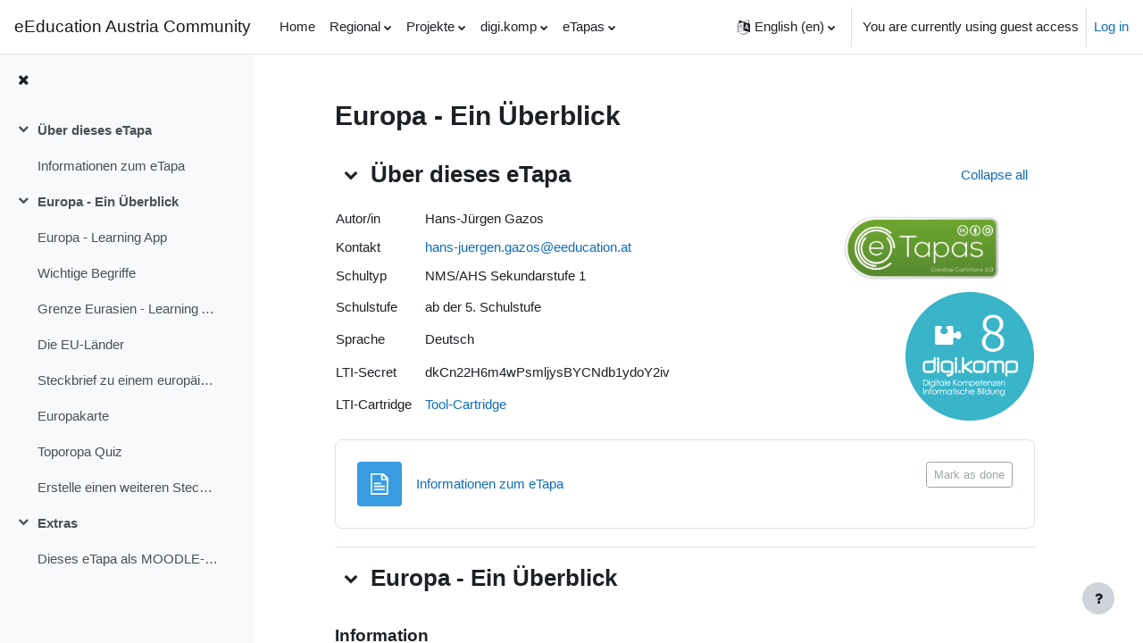

--- FILE ---
content_type: text/html; charset=utf-8
request_url: https://community.eeducation.at/course/view.php?id=25&lang=en
body_size: 17187
content:
<!DOCTYPE html>

<html  dir="ltr" lang="en" xml:lang="en">
<head>
    <title>Course: Europa - Ein Überblick</title>
    <link rel="shortcut icon" href="https://community.eeducation.at/theme/image.php/boost/theme/1724669744/favicon" />
    <meta http-equiv="Content-Type" content="text/html; charset=utf-8" />
<meta name="keywords" content="moodle, Course: Europa - Ein Überblick" />
<link rel="stylesheet" type="text/css" href="https://community.eeducation.at/theme/yui_combo.php?rollup/3.17.2/yui-moodlesimple-min.css" /><script id="firstthemesheet" type="text/css">/** Required in order to fix style inclusion problems in IE with YUI **/</script><link rel="stylesheet" type="text/css" href="https://community.eeducation.at/theme/styles.php/boost/1724669744_1681786829/all" />
<script>
//<![CDATA[
var M = {}; M.yui = {};
M.pageloadstarttime = new Date();
M.cfg = {"wwwroot":"https:\/\/community.eeducation.at","homeurl":{},"sesskey":"K1GdCiuYDE","sessiontimeout":"7200","sessiontimeoutwarning":1200,"themerev":"1724669744","slasharguments":1,"theme":"boost","iconsystemmodule":"core\/icon_system_fontawesome","jsrev":"1724669744","admin":"admin","svgicons":true,"usertimezone":"Europe\/Vienna","courseId":25,"courseContextId":3756,"contextid":3756,"contextInstanceId":25,"langrev":1769485204,"templaterev":"1724669744"};var yui1ConfigFn = function(me) {if(/-skin|reset|fonts|grids|base/.test(me.name)){me.type='css';me.path=me.path.replace(/\.js/,'.css');me.path=me.path.replace(/\/yui2-skin/,'/assets/skins/sam/yui2-skin')}};
var yui2ConfigFn = function(me) {var parts=me.name.replace(/^moodle-/,'').split('-'),component=parts.shift(),module=parts[0],min='-min';if(/-(skin|core)$/.test(me.name)){parts.pop();me.type='css';min=''}
if(module){var filename=parts.join('-');me.path=component+'/'+module+'/'+filename+min+'.'+me.type}else{me.path=component+'/'+component+'.'+me.type}};
YUI_config = {"debug":false,"base":"https:\/\/community.eeducation.at\/lib\/yuilib\/3.17.2\/","comboBase":"https:\/\/community.eeducation.at\/theme\/yui_combo.php?","combine":true,"filter":null,"insertBefore":"firstthemesheet","groups":{"yui2":{"base":"https:\/\/community.eeducation.at\/lib\/yuilib\/2in3\/2.9.0\/build\/","comboBase":"https:\/\/community.eeducation.at\/theme\/yui_combo.php?","combine":true,"ext":false,"root":"2in3\/2.9.0\/build\/","patterns":{"yui2-":{"group":"yui2","configFn":yui1ConfigFn}}},"moodle":{"name":"moodle","base":"https:\/\/community.eeducation.at\/theme\/yui_combo.php?m\/1724669744\/","combine":true,"comboBase":"https:\/\/community.eeducation.at\/theme\/yui_combo.php?","ext":false,"root":"m\/1724669744\/","patterns":{"moodle-":{"group":"moodle","configFn":yui2ConfigFn}},"filter":null,"modules":{"moodle-core-actionmenu":{"requires":["base","event","node-event-simulate"]},"moodle-core-blocks":{"requires":["base","node","io","dom","dd","dd-scroll","moodle-core-dragdrop","moodle-core-notification"]},"moodle-core-chooserdialogue":{"requires":["base","panel","moodle-core-notification"]},"moodle-core-dragdrop":{"requires":["base","node","io","dom","dd","event-key","event-focus","moodle-core-notification"]},"moodle-core-event":{"requires":["event-custom"]},"moodle-core-formchangechecker":{"requires":["base","event-focus","moodle-core-event"]},"moodle-core-handlebars":{"condition":{"trigger":"handlebars","when":"after"}},"moodle-core-languninstallconfirm":{"requires":["base","node","moodle-core-notification-confirm","moodle-core-notification-alert"]},"moodle-core-lockscroll":{"requires":["plugin","base-build"]},"moodle-core-maintenancemodetimer":{"requires":["base","node"]},"moodle-core-notification":{"requires":["moodle-core-notification-dialogue","moodle-core-notification-alert","moodle-core-notification-confirm","moodle-core-notification-exception","moodle-core-notification-ajaxexception"]},"moodle-core-notification-dialogue":{"requires":["base","node","panel","escape","event-key","dd-plugin","moodle-core-widget-focusafterclose","moodle-core-lockscroll"]},"moodle-core-notification-alert":{"requires":["moodle-core-notification-dialogue"]},"moodle-core-notification-confirm":{"requires":["moodle-core-notification-dialogue"]},"moodle-core-notification-exception":{"requires":["moodle-core-notification-dialogue"]},"moodle-core-notification-ajaxexception":{"requires":["moodle-core-notification-dialogue"]},"moodle-core-popuphelp":{"requires":["moodle-core-tooltip"]},"moodle-core-tooltip":{"requires":["base","node","io-base","moodle-core-notification-dialogue","json-parse","widget-position","widget-position-align","event-outside","cache-base"]},"moodle-core_availability-form":{"requires":["base","node","event","event-delegate","panel","moodle-core-notification-dialogue","json"]},"moodle-backup-backupselectall":{"requires":["node","event","node-event-simulate","anim"]},"moodle-backup-confirmcancel":{"requires":["node","node-event-simulate","moodle-core-notification-confirm"]},"moodle-course-categoryexpander":{"requires":["node","event-key"]},"moodle-course-dragdrop":{"requires":["base","node","io","dom","dd","dd-scroll","moodle-core-dragdrop","moodle-core-notification","moodle-course-coursebase","moodle-course-util"]},"moodle-course-management":{"requires":["base","node","io-base","moodle-core-notification-exception","json-parse","dd-constrain","dd-proxy","dd-drop","dd-delegate","node-event-delegate"]},"moodle-course-util":{"requires":["node"],"use":["moodle-course-util-base"],"submodules":{"moodle-course-util-base":{},"moodle-course-util-section":{"requires":["node","moodle-course-util-base"]},"moodle-course-util-cm":{"requires":["node","moodle-course-util-base"]}}},"moodle-form-dateselector":{"requires":["base","node","overlay","calendar"]},"moodle-form-shortforms":{"requires":["node","base","selector-css3","moodle-core-event"]},"moodle-form-passwordunmask":{"requires":[]},"moodle-question-chooser":{"requires":["moodle-core-chooserdialogue"]},"moodle-question-preview":{"requires":["base","dom","event-delegate","event-key","core_question_engine"]},"moodle-question-searchform":{"requires":["base","node"]},"moodle-availability_completion-form":{"requires":["base","node","event","moodle-core_availability-form"]},"moodle-availability_coursecompleted-form":{"requires":["base","node","event","moodle-core_availability-form"]},"moodle-availability_date-form":{"requires":["base","node","event","io","moodle-core_availability-form"]},"moodle-availability_grade-form":{"requires":["base","node","event","moodle-core_availability-form"]},"moodle-availability_group-form":{"requires":["base","node","event","moodle-core_availability-form"]},"moodle-availability_grouping-form":{"requires":["base","node","event","moodle-core_availability-form"]},"moodle-availability_profile-form":{"requires":["base","node","event","moodle-core_availability-form"]},"moodle-availability_role-form":{"requires":["base","node","event","moodle-core_availability-form"]},"moodle-availability_stash-form":{"requires":["base","node","event","handlebars","moodle-core_availability-form"]},"moodle-mod_assign-history":{"requires":["node","transition"]},"moodle-mod_quiz-autosave":{"requires":["base","node","event","event-valuechange","node-event-delegate","io-form"]},"moodle-mod_quiz-dragdrop":{"requires":["base","node","io","dom","dd","dd-scroll","moodle-core-dragdrop","moodle-core-notification","moodle-mod_quiz-quizbase","moodle-mod_quiz-util-base","moodle-mod_quiz-util-page","moodle-mod_quiz-util-slot","moodle-course-util"]},"moodle-mod_quiz-modform":{"requires":["base","node","event"]},"moodle-mod_quiz-questionchooser":{"requires":["moodle-core-chooserdialogue","moodle-mod_quiz-util","querystring-parse"]},"moodle-mod_quiz-quizbase":{"requires":["base","node"]},"moodle-mod_quiz-toolboxes":{"requires":["base","node","event","event-key","io","moodle-mod_quiz-quizbase","moodle-mod_quiz-util-slot","moodle-core-notification-ajaxexception"]},"moodle-mod_quiz-util":{"requires":["node","moodle-core-actionmenu"],"use":["moodle-mod_quiz-util-base"],"submodules":{"moodle-mod_quiz-util-base":{},"moodle-mod_quiz-util-slot":{"requires":["node","moodle-mod_quiz-util-base"]},"moodle-mod_quiz-util-page":{"requires":["node","moodle-mod_quiz-util-base"]}}},"moodle-message_airnotifier-toolboxes":{"requires":["base","node","io"]},"moodle-filter_glossary-autolinker":{"requires":["base","node","io-base","json-parse","event-delegate","overlay","moodle-core-event","moodle-core-notification-alert","moodle-core-notification-exception","moodle-core-notification-ajaxexception"]},"moodle-filter_mathjaxloader-loader":{"requires":["moodle-core-event"]},"moodle-editor_atto-editor":{"requires":["node","transition","io","overlay","escape","event","event-simulate","event-custom","node-event-html5","node-event-simulate","yui-throttle","moodle-core-notification-dialogue","moodle-core-notification-confirm","moodle-editor_atto-rangy","handlebars","timers","querystring-stringify"]},"moodle-editor_atto-plugin":{"requires":["node","base","escape","event","event-outside","handlebars","event-custom","timers","moodle-editor_atto-menu"]},"moodle-editor_atto-menu":{"requires":["moodle-core-notification-dialogue","node","event","event-custom"]},"moodle-editor_atto-rangy":{"requires":[]},"moodle-report_eventlist-eventfilter":{"requires":["base","event","node","node-event-delegate","datatable","autocomplete","autocomplete-filters"]},"moodle-report_loglive-fetchlogs":{"requires":["base","event","node","io","node-event-delegate"]},"moodle-gradereport_history-userselector":{"requires":["escape","event-delegate","event-key","handlebars","io-base","json-parse","moodle-core-notification-dialogue"]},"moodle-qbank_editquestion-chooser":{"requires":["moodle-core-chooserdialogue"]},"moodle-tool_capability-search":{"requires":["base","node"]},"moodle-tool_lp-dragdrop-reorder":{"requires":["moodle-core-dragdrop"]},"moodle-tool_monitor-dropdown":{"requires":["base","event","node"]},"moodle-assignfeedback_editpdf-editor":{"requires":["base","event","node","io","graphics","json","event-move","event-resize","transition","querystring-stringify-simple","moodle-core-notification-dialog","moodle-core-notification-alert","moodle-core-notification-warning","moodle-core-notification-exception","moodle-core-notification-ajaxexception"]},"moodle-atto_accessibilitychecker-button":{"requires":["color-base","moodle-editor_atto-plugin"]},"moodle-atto_accessibilityhelper-button":{"requires":["moodle-editor_atto-plugin"]},"moodle-atto_align-button":{"requires":["moodle-editor_atto-plugin"]},"moodle-atto_bold-button":{"requires":["moodle-editor_atto-plugin"]},"moodle-atto_charmap-button":{"requires":["moodle-editor_atto-plugin"]},"moodle-atto_clear-button":{"requires":["moodle-editor_atto-plugin"]},"moodle-atto_collapse-button":{"requires":["moodle-editor_atto-plugin"]},"moodle-atto_emojipicker-button":{"requires":["moodle-editor_atto-plugin"]},"moodle-atto_emoticon-button":{"requires":["moodle-editor_atto-plugin"]},"moodle-atto_equation-button":{"requires":["moodle-editor_atto-plugin","moodle-core-event","io","event-valuechange","tabview","array-extras"]},"moodle-atto_h5p-button":{"requires":["moodle-editor_atto-plugin"]},"moodle-atto_html-beautify":{},"moodle-atto_html-button":{"requires":["promise","moodle-editor_atto-plugin","moodle-atto_html-beautify","moodle-atto_html-codemirror","event-valuechange"]},"moodle-atto_html-codemirror":{"requires":["moodle-atto_html-codemirror-skin"]},"moodle-atto_image-button":{"requires":["moodle-editor_atto-plugin"]},"moodle-atto_indent-button":{"requires":["moodle-editor_atto-plugin"]},"moodle-atto_italic-button":{"requires":["moodle-editor_atto-plugin"]},"moodle-atto_link-button":{"requires":["moodle-editor_atto-plugin"]},"moodle-atto_managefiles-button":{"requires":["moodle-editor_atto-plugin"]},"moodle-atto_managefiles-usedfiles":{"requires":["node","escape"]},"moodle-atto_media-button":{"requires":["moodle-editor_atto-plugin","moodle-form-shortforms"]},"moodle-atto_noautolink-button":{"requires":["moodle-editor_atto-plugin"]},"moodle-atto_orderedlist-button":{"requires":["moodle-editor_atto-plugin"]},"moodle-atto_recordrtc-button":{"requires":["moodle-editor_atto-plugin","moodle-atto_recordrtc-recording"]},"moodle-atto_recordrtc-recording":{"requires":["moodle-atto_recordrtc-button"]},"moodle-atto_rtl-button":{"requires":["moodle-editor_atto-plugin"]},"moodle-atto_strike-button":{"requires":["moodle-editor_atto-plugin"]},"moodle-atto_subscript-button":{"requires":["moodle-editor_atto-plugin"]},"moodle-atto_superscript-button":{"requires":["moodle-editor_atto-plugin"]},"moodle-atto_table-button":{"requires":["moodle-editor_atto-plugin","moodle-editor_atto-menu","event","event-valuechange"]},"moodle-atto_title-button":{"requires":["moodle-editor_atto-plugin"]},"moodle-atto_underline-button":{"requires":["moodle-editor_atto-plugin"]},"moodle-atto_undo-button":{"requires":["moodle-editor_atto-plugin"]},"moodle-atto_unorderedlist-button":{"requires":["moodle-editor_atto-plugin"]}}},"gallery":{"name":"gallery","base":"https:\/\/community.eeducation.at\/lib\/yuilib\/gallery\/","combine":true,"comboBase":"https:\/\/community.eeducation.at\/theme\/yui_combo.php?","ext":false,"root":"gallery\/1724669744\/","patterns":{"gallery-":{"group":"gallery"}}}},"modules":{"core_filepicker":{"name":"core_filepicker","fullpath":"https:\/\/community.eeducation.at\/lib\/javascript.php\/1724669744\/repository\/filepicker.js","requires":["base","node","node-event-simulate","json","async-queue","io-base","io-upload-iframe","io-form","yui2-treeview","panel","cookie","datatable","datatable-sort","resize-plugin","dd-plugin","escape","moodle-core_filepicker","moodle-core-notification-dialogue"]},"core_comment":{"name":"core_comment","fullpath":"https:\/\/community.eeducation.at\/lib\/javascript.php\/1724669744\/comment\/comment.js","requires":["base","io-base","node","json","yui2-animation","overlay","escape"]},"mathjax":{"name":"mathjax","fullpath":"https:\/\/cdnjs.cloudflare.com\/ajax\/libs\/mathjax\/2.7.1\/MathJax.js?delayStartupUntil=configured"}}};
M.yui.loader = {modules: {}};

//]]>
</script>

<style type="text/css">
/* UI-Fix for digi.checks */
.course-85 #page-header, .course-85 header[role="banner"], .course-85 #page-footer, .course-85 #nav-drawer { display: none; }
.course-85 #page-wrapper::after { min-height: 0px; }

.course-86 #page-header, .course-86 header[role="banner"], .course-86 #page-footer, .course-86 #nav-drawer { display: none; }
.course-86 #page-wrapper::after { min-height: 0px; }

.course-87 #page-header, .course-87 header[role="banner"], .course-87 #page-footer, .course-87 #nav-drawer { display: none; }
.course-87 #page-wrapper::after { min-height: 0px; }

.course-88 #page-header, .course-88 header[role="banner"], .course-88 #page-footer, .course-88 #nav-drawer { display: none; }
.course-88 #page-wrapper::after { min-height: 0px; }

.course-88 #page-header, .course-88 header[role="banner"], .course-88 #page-footer, .course-88 #nav-drawer { display: none; }
.course-88 #page-wrapper::after { min-height: 0px; }

/* End of UI-Fix for digi.checks */
</style>
    <meta name="viewport" content="width=device-width, initial-scale=1.0">
</head>
<body  id="page-course-view-topics" class="format-topics limitedwidth  path-course path-course-view chrome dir-ltr lang-en yui-skin-sam yui3-skin-sam community-eeducation-at pagelayout-course course-25 context-3756 category-11 uses-drawers drawer-open-index">
<div class="toast-wrapper mx-auto py-0 fixed-top" role="status" aria-live="polite"></div>
<div id="page-wrapper" class="d-print-block">

    <div>
    <a class="sr-only sr-only-focusable" href="#maincontent">Skip to main content</a>
</div><script src="https://community.eeducation.at/lib/javascript.php/1724669744/lib/polyfills/polyfill.js"></script>
<script src="https://community.eeducation.at/theme/yui_combo.php?rollup/3.17.2/yui-moodlesimple-min.js"></script><script src="https://community.eeducation.at/lib/javascript.php/1724669744/lib/javascript-static.js"></script>
<script>
//<![CDATA[
document.body.className += ' jsenabled';
//]]>
</script>



    <nav class="navbar fixed-top navbar-light bg-white navbar-expand" aria-label="Site navigation">
    
        <button class="navbar-toggler aabtn d-block d-md-none px-1 my-1 border-0" data-toggler="drawers" data-action="toggle" data-target="theme_boost-drawers-primary">
            <span class="navbar-toggler-icon"></span>
            <span class="sr-only">Side panel</span>
        </button>
    
        <a href="https://community.eeducation.at/" class="navbar-brand d-none d-md-flex align-items-center m-0 mr-4 p-0 aabtn">
    
                eEducation Austria Community
        </a>
            <div class="primary-navigation">
                <nav class="moremenu navigation">
                    <ul id="moremenu-697cc91f27f78-navbar-nav" role="menubar" class="nav more-nav navbar-nav">
                                <li data-key="home" class="nav-item" role="none" data-forceintomoremenu="false">
                                            <a role="menuitem" class="nav-link  "
                                                href="https://community.eeducation.at/"
                                                
                                                tabindex="-1"
                                            >
                                                Home
                                            </a>
                                </li>
                                <li class="dropdown nav-item" role="none" data-forceintomoremenu="false">
                                    <a class="dropdown-toggle nav-link  " id="drop-down-697cc91f27e8e" role="menuitem" data-toggle="dropdown"
                                        aria-haspopup="true" aria-expanded="false" href="#" aria-controls="drop-down-menu-697cc91f27e8e"
                                        
                                        tabindex="-1"
                                    >
                                        Regional
                                    </a>
                                    <div class="dropdown-menu" role="menu" id="drop-down-menu-697cc91f27e8e" aria-labelledby="drop-down-697cc91f27e8e">
                                                    <a class="dropdown-item" role="menuitem" href="https://community.eeducation.at/course/view.php?id=42"  tabindex="-1">Kärnten</a>
                                                    <a class="dropdown-item" role="menuitem" href="https://community.eeducation.at/course/view.php?id=400"  tabindex="-1">Niederösterreich</a>
                                                    <a class="dropdown-item" role="menuitem" href="https://community.eeducation.at/course/view.php?id=432"  tabindex="-1">Oberösterreich</a>
                                                    <a class="dropdown-item" role="menuitem" href="https://community.eeducation.at/course/view.php?id=18"  tabindex="-1">Tirol</a>
                                                    <a class="dropdown-item" role="menuitem" href="https://community.eeducation.at/course/view.php?id=4"  tabindex="-1">Wien</a>
                                    </div>
                                </li>
                                <li class="dropdown nav-item" role="none" data-forceintomoremenu="false">
                                    <a class="dropdown-toggle nav-link  " id="drop-down-697cc91f27ebb" role="menuitem" data-toggle="dropdown"
                                        aria-haspopup="true" aria-expanded="false" href="#" aria-controls="drop-down-menu-697cc91f27ebb"
                                        
                                        tabindex="-1"
                                    >
                                        Projekte
                                    </a>
                                    <div class="dropdown-menu" role="menu" id="drop-down-menu-697cc91f27ebb" aria-labelledby="drop-down-697cc91f27ebb">
                                                    <a class="dropdown-item" role="menuitem" href="https://community.eeducation.at/course/view.php?id=62"  tabindex="-1">Denken Lernen Probleme lösen</a>
                                                    <a class="dropdown-item" role="menuitem" href="https://community.eeducation.at/course/view.php?id=73"  tabindex="-1">Moodle Community Austria</a>
                                                    <a class="dropdown-item" role="menuitem" href="https://community.eeducation.at/course/view.php?id=17"  tabindex="-1">Training4You</a>
                                                    <a class="dropdown-item" role="menuitem" href="https://community.eeducation.at/course/view.php?id=16"  tabindex="-1">eduSharing Austria</a>
                                    </div>
                                </li>
                                <li class="dropdown nav-item" role="none" data-forceintomoremenu="false">
                                    <a class="dropdown-toggle nav-link  " id="drop-down-697cc91f27ecd" role="menuitem" data-toggle="dropdown"
                                        aria-haspopup="true" aria-expanded="false" href="#" aria-controls="drop-down-menu-697cc91f27ecd"
                                        
                                        tabindex="-1"
                                    >
                                        digi.komp
                                    </a>
                                    <div class="dropdown-menu" role="menu" id="drop-down-menu-697cc91f27ecd" aria-labelledby="drop-down-697cc91f27ecd">
                                                    <a class="dropdown-item" role="menuitem" href="https://community.eeducation.at/course/index.php?categoryid=19"  tabindex="-1">digi.komp 4</a>
                                                    <a class="dropdown-item" role="menuitem" href="https://community.eeducation.at/course/index.php?categoryid=20"  tabindex="-1">digi.komp 8</a>
                                                    <a class="dropdown-item" role="menuitem" href="https://community.eeducation.at/course/index.php?categoryid=21"  tabindex="-1">digi.komp 12</a>
                                    </div>
                                </li>
                                <li class="dropdown nav-item" role="none" data-forceintomoremenu="false">
                                    <a class="dropdown-toggle nav-link  " id="drop-down-697cc91f27edc" role="menuitem" data-toggle="dropdown"
                                        aria-haspopup="true" aria-expanded="false" href="#" aria-controls="drop-down-menu-697cc91f27edc"
                                        
                                        tabindex="-1"
                                    >
                                        eTapas
                                    </a>
                                    <div class="dropdown-menu" role="menu" id="drop-down-menu-697cc91f27edc" aria-labelledby="drop-down-697cc91f27edc">
                                                    <a class="dropdown-item" role="menuitem" href="https://community.eeducation.at/course/index.php?categoryid=12"  tabindex="-1">Öffentlich</a>
                                                    <a class="dropdown-item" role="menuitem" href="https://community.eeducation.at/course/index.php?categoryid=11"  tabindex="-1">In Evaluation</a>
                                                    <a class="dropdown-item" role="menuitem" href="https://community.eeducation.at/course/index.php?categoryid=10"  tabindex="-1">In Bearbeitung</a>
                                                <div class="dropdown-divider"></div>
                                                    <a class="dropdown-item" role="menuitem" href="https://community.eeducation.at/course/view.php?id=9"  tabindex="-1">Koordination</a>
                                                    <a class="dropdown-item" role="menuitem" href="https://community.eeducation.at/course/index.php?categoryid=16"  tabindex="-1">Werkstätten</a>
                                                    <a class="dropdown-item" role="menuitem" href="https://forms.office.com/Pages/DesignPage.aspx?origin=shell#FormId=qaJiCqNbCkmJ8TML4u934a1MnhB7jdBKm-KF2tQ1Z6tUQUFIUDFUU0dGUDBaVjU4Mk9ROFZTNzROWS4u"  tabindex="-1">Evaluationsbogen</a>
                                    </div>
                                </li>
                        <li role="none" class="nav-item dropdown dropdownmoremenu d-none" data-region="morebutton">
                            <a class="dropdown-toggle nav-link " href="#" id="moremenu-dropdown-697cc91f27f78" role="menuitem" data-toggle="dropdown" aria-haspopup="true" aria-expanded="false" tabindex="-1">
                                More
                            </a>
                            <ul class="dropdown-menu dropdown-menu-left" data-region="moredropdown" aria-labelledby="moremenu-dropdown-697cc91f27f78" role="menu">
                            </ul>
                        </li>
                    </ul>
                </nav>
            </div>
    
        <ul class="navbar-nav d-none d-md-flex my-1 px-1">
            <!-- page_heading_menu -->
            
        </ul>
    
        <div id="usernavigation" class="navbar-nav ml-auto">
                <div class="langmenu">
                    <div class="dropdown show">
                        <a href="#" role="button" id="lang-menu-toggle" data-toggle="dropdown" aria-label="Language" aria-haspopup="true" aria-controls="lang-action-menu" class="btn dropdown-toggle">
                            <i class="icon fa fa-language fa-fw mr-1" aria-hidden="true"></i>
                            <span class="langbutton">
                                English ‎(en)‎
                            </span>
                            <b class="caret"></b>
                        </a>
                        <div role="menu" aria-labelledby="lang-menu-toggle" id="lang-action-menu" class="dropdown-menu dropdown-menu-right">
                                    <a href="https://community.eeducation.at/course/view.php?id=25&amp;lang=de" class="dropdown-item pl-5" role="menuitem" 
                                            lang="de" >
                                        Deutsch ‎(de)‎
                                    </a>
                                    <a href="#" class="dropdown-item pl-5" role="menuitem" aria-current="true"
                                            >
                                        English ‎(en)‎
                                    </a>
                        </div>
                    </div>
                </div>
                <div class="divider border-left h-75 align-self-center mx-1"></div>
            
            <div class="d-flex align-items-stretch usermenu-container" data-region="usermenu">
                    <div class="usermenu">
                            <span class="login pl-2">
                                    You are currently using guest access
                                    <div class="divider border-left h-75 align-self-center mx-2"></div>
                                    <a href="https://community.eeducation.at/login/index.php">Log in</a>
                            </span>
                    </div>
            </div>
            
        </div>
    </nav>
    

<div  class="drawer drawer-left drawer-primary d-print-none not-initialized" data-region="fixed-drawer" id="theme_boost-drawers-primary" data-preference="" data-state="show-drawer-primary" data-forceopen="0" data-close-on-resize="1">
    <div class="drawerheader">
        <button
            class="btn drawertoggle icon-no-margin hidden"
            data-toggler="drawers"
            data-action="closedrawer"
            data-target="theme_boost-drawers-primary"
            data-toggle="tooltip"
            data-placement="right"
            title="Close drawer"
        >
            <i class="icon fa fa-times fa-fw " aria-hidden="true"  ></i>
        </button>
    </div>
    <div class="drawercontent drag-container" data-usertour="scroller">
                <div class="list-group">
                <a href="https://community.eeducation.at/" class="list-group-item list-group-item-action  " >
                    Home
                </a>
                <a id="drop-down-1" href="#" class="list-group-item list-group-item-action icons-collapse-expand collapsed d-flex" data-toggle="collapse" data-target="#drop-down-menu-1" aria-expanded="false" aria-controls="drop-down-menu-1">
                    Regional
                    <span class="ml-auto expanded-icon icon-no-margin mx-2">
                        <i class="icon fa fa-caret-down fa-fw " aria-hidden="true"  ></i>
                        <span class="sr-only">
                            Collapse
                        </span>
                    </span>
                    <span class="ml-auto collapsed-icon icon-no-margin mx-2">
                        <i class="icon fa fa-caret-right fa-fw " aria-hidden="true"  ></i>
                        <span class="sr-only">
                            Expand
                        </span>
                    </span>
                </a>
                <div class="collapse list-group-item p-0 border-0" role="menu" id="drop-down-menu-1" aria-labelledby="drop-down-1">
                             <a href="https://community.eeducation.at/course/view.php?id=42" class="pl-5 bg-light list-group-item list-group-item-action">Kärnten</a>
                             <a href="https://community.eeducation.at/course/view.php?id=400" class="pl-5 bg-light list-group-item list-group-item-action">Niederösterreich</a>
                             <a href="https://community.eeducation.at/course/view.php?id=432" class="pl-5 bg-light list-group-item list-group-item-action">Oberösterreich</a>
                             <a href="https://community.eeducation.at/course/view.php?id=18" class="pl-5 bg-light list-group-item list-group-item-action">Tirol</a>
                             <a href="https://community.eeducation.at/course/view.php?id=4" class="pl-5 bg-light list-group-item list-group-item-action">Wien</a>
                </div>
                <a id="drop-down-7" href="#" class="list-group-item list-group-item-action icons-collapse-expand collapsed d-flex" data-toggle="collapse" data-target="#drop-down-menu-7" aria-expanded="false" aria-controls="drop-down-menu-7">
                    Projekte
                    <span class="ml-auto expanded-icon icon-no-margin mx-2">
                        <i class="icon fa fa-caret-down fa-fw " aria-hidden="true"  ></i>
                        <span class="sr-only">
                            Collapse
                        </span>
                    </span>
                    <span class="ml-auto collapsed-icon icon-no-margin mx-2">
                        <i class="icon fa fa-caret-right fa-fw " aria-hidden="true"  ></i>
                        <span class="sr-only">
                            Expand
                        </span>
                    </span>
                </a>
                <div class="collapse list-group-item p-0 border-0" role="menu" id="drop-down-menu-7" aria-labelledby="drop-down-7">
                             <a href="https://community.eeducation.at/course/view.php?id=62" class="pl-5 bg-light list-group-item list-group-item-action">Denken Lernen Probleme lösen</a>
                             <a href="https://community.eeducation.at/course/view.php?id=73" class="pl-5 bg-light list-group-item list-group-item-action">Moodle Community Austria</a>
                             <a href="https://community.eeducation.at/course/view.php?id=17" class="pl-5 bg-light list-group-item list-group-item-action">Training4You</a>
                             <a href="https://community.eeducation.at/course/view.php?id=16" class="pl-5 bg-light list-group-item list-group-item-action">eduSharing Austria</a>
                </div>
                <a id="drop-down-12" href="#" class="list-group-item list-group-item-action icons-collapse-expand collapsed d-flex" data-toggle="collapse" data-target="#drop-down-menu-12" aria-expanded="false" aria-controls="drop-down-menu-12">
                    digi.komp
                    <span class="ml-auto expanded-icon icon-no-margin mx-2">
                        <i class="icon fa fa-caret-down fa-fw " aria-hidden="true"  ></i>
                        <span class="sr-only">
                            Collapse
                        </span>
                    </span>
                    <span class="ml-auto collapsed-icon icon-no-margin mx-2">
                        <i class="icon fa fa-caret-right fa-fw " aria-hidden="true"  ></i>
                        <span class="sr-only">
                            Expand
                        </span>
                    </span>
                </a>
                <div class="collapse list-group-item p-0 border-0" role="menu" id="drop-down-menu-12" aria-labelledby="drop-down-12">
                             <a href="https://community.eeducation.at/course/index.php?categoryid=19" class="pl-5 bg-light list-group-item list-group-item-action">digi.komp 4</a>
                             <a href="https://community.eeducation.at/course/index.php?categoryid=20" class="pl-5 bg-light list-group-item list-group-item-action">digi.komp 8</a>
                             <a href="https://community.eeducation.at/course/index.php?categoryid=21" class="pl-5 bg-light list-group-item list-group-item-action">digi.komp 12</a>
                </div>
                <a id="drop-down-16" href="#" class="list-group-item list-group-item-action icons-collapse-expand collapsed d-flex" data-toggle="collapse" data-target="#drop-down-menu-16" aria-expanded="false" aria-controls="drop-down-menu-16">
                    eTapas
                    <span class="ml-auto expanded-icon icon-no-margin mx-2">
                        <i class="icon fa fa-caret-down fa-fw " aria-hidden="true"  ></i>
                        <span class="sr-only">
                            Collapse
                        </span>
                    </span>
                    <span class="ml-auto collapsed-icon icon-no-margin mx-2">
                        <i class="icon fa fa-caret-right fa-fw " aria-hidden="true"  ></i>
                        <span class="sr-only">
                            Expand
                        </span>
                    </span>
                </a>
                <div class="collapse list-group-item p-0 border-0" role="menu" id="drop-down-menu-16" aria-labelledby="drop-down-16">
                             <a href="https://community.eeducation.at/course/index.php?categoryid=12" class="pl-5 bg-light list-group-item list-group-item-action">Öffentlich</a>
                             <a href="https://community.eeducation.at/course/index.php?categoryid=11" class="pl-5 bg-light list-group-item list-group-item-action">In Evaluation</a>
                             <a href="https://community.eeducation.at/course/index.php?categoryid=10" class="pl-5 bg-light list-group-item list-group-item-action">In Bearbeitung</a>
                             <a href="https://community.eeducation.at/course/view.php?id=9" class="pl-5 bg-light list-group-item list-group-item-action">Koordination</a>
                             <a href="https://community.eeducation.at/course/index.php?categoryid=16" class="pl-5 bg-light list-group-item list-group-item-action">Werkstätten</a>
                             <a href="https://forms.office.com/Pages/DesignPage.aspx?origin=shell#FormId=qaJiCqNbCkmJ8TML4u934a1MnhB7jdBKm-KF2tQ1Z6tUQUFIUDFUU0dGUDBaVjU4Mk9ROFZTNzROWS4u" class="pl-5 bg-light list-group-item list-group-item-action">Evaluationsbogen</a>
                </div>
        </div>

    </div>
</div>
        <div  class="drawer drawer-left show d-print-none not-initialized" data-region="fixed-drawer" id="theme_boost-drawers-courseindex" data-preference="drawer-open-index" data-state="show-drawer-left" data-forceopen="0" data-close-on-resize="0">
    <div class="drawerheader">
        <button
            class="btn drawertoggle icon-no-margin hidden"
            data-toggler="drawers"
            data-action="closedrawer"
            data-target="theme_boost-drawers-courseindex"
            data-toggle="tooltip"
            data-placement="right"
            title="Close course index"
        >
            <i class="icon fa fa-times fa-fw " aria-hidden="true"  ></i>
        </button>
    </div>
    <div class="drawercontent drag-container" data-usertour="scroller">
                        <nav id="courseindex" class="courseindex">
    <div id="courseindex-content">
        <div data-region="loading-placeholder-content" aria-hidden="true" id="course-index-placeholder">
            <ul class="media-list">
                <li class="media">
                    <div class="media-body col-md-6 p-0 d-flex align-items-center">
                        <div class="bg-pulse-grey rounded-circle mr-2"></div>
                        <div class="bg-pulse-grey w-100"></div>
                    </div>
                </li>
                <li class="media">
                    <div class="media-body col-md-6 p-0 d-flex align-items-center">
                        <div class="bg-pulse-grey rounded-circle mr-2"></div>
                        <div class="bg-pulse-grey w-100"></div>
                    </div>
                </li>
                <li class="media">
                    <div class="media-body col-md-6 p-0 d-flex align-items-center">
                        <div class="bg-pulse-grey rounded-circle mr-2"></div>
                        <div class="bg-pulse-grey w-100"></div>
                    </div>
                </li>
                <li class="media">
                    <div class="media-body col-md-6 p-0 d-flex align-items-center">
                        <div class="bg-pulse-grey rounded-circle mr-2"></div>
                        <div class="bg-pulse-grey w-100"></div>
                    </div>
                </li>
            </ul>
        </div>
    </div>
</nav>

    </div>
</div>
    <div id="page" data-region="mainpage" data-usertour="scroller" class="drawers show-drawer-left  drag-container">
        <div id="topofscroll" class="main-inner">
            <div class="drawer-toggles d-flex">
                    <div class="drawer-toggler drawer-left-toggle open-nav d-print-none">
                        <button
                            class="btn icon-no-margin"
                            data-toggler="drawers"
                            data-action="toggle"
                            data-target="theme_boost-drawers-courseindex"
                            data-toggle="tooltip"
                            data-placement="right"
                            title="Open course index"
                        >
                            <span class="sr-only">Open course index</span>
                            <i class="icon fa fa-list fa-fw " aria-hidden="true"  ></i>
                        </button>
                    </div>
            </div>
            <header id="page-header" class="header-maxwidth d-print-none">
    <div class="w-100">
        <div class="d-flex flex-wrap">
            <div id="page-navbar">
                <nav aria-label="Navigation bar">
    <ol class="breadcrumb"></ol>
</nav>
            </div>
            <div class="ml-auto d-flex">
                
            </div>
            <div id="course-header">
                
            </div>
        </div>
        <div class="d-flex align-items-center">
                    <div class="mr-auto">
                        <div class="page-context-header"><div class="page-header-headings"><h1 class="h2">Europa - Ein Überblick</h1></div></div>
                    </div>
            <div class="header-actions-container ml-auto" data-region="header-actions-container">
            </div>
        </div>
    </div>
</header>
            <div id="page-content" class="pb-3 d-print-block">
                <div id="region-main-box">
                    <section id="region-main" aria-label="Content">

                        <span class="notifications" id="user-notifications"></span>
                        <div role="main"><span id="maincontent"></span><div class="course-content"><div id="course-format-697cc91f2f260697cc91f280ed2">
    <h2 class="accesshide">Topic outline</h2>
    
    <ul class="topics" data-for="course_sectionlist">
                <li id="section-0"
                    class="section course-section main  clearfix
                             
                            "
                    data-sectionid="0"
                    data-sectionreturnid="0"
                    data-for="section"
                    data-id="94"
                    data-number="0"
                >
                    <div class="course-section-header d-flex"
                        data-for="section_title"
                        data-id="94"
                        data-number="0"
                    >
                                
                                        <div class="d-flex align-items-start position-relative">
                                            <a role="button" data-toggle="collapse"
                                               href="#coursecontentcollapse0"
                                               id="collapssesection0"
                                               aria-expanded="true"
                                               aria-controls="coursecontentcollapse0"
                                               class="btn btn-icon mr-1 icons-collapse-expand justify-content-center
                                                    stretched-link 
                                                   "
                                               aria-label="Über dieses eTapa">
                                            <span class="expanded-icon icon-no-margin p-2" title="Collapse">
                                                <i class="icon fa fa-chevron-down fa-fw " aria-hidden="true"  ></i>
                                            </span>
                                            <span class="collapsed-icon icon-no-margin p-2" title="Expand">
                                                <span class="dir-rtl-hide"><i class="icon fa fa-chevron-right fa-fw " aria-hidden="true"  ></i></span>
                                                <span class="dir-ltr-hide"><i class="icon fa fa-chevron-left fa-fw " aria-hidden="true"  ></i></span>
                                            </span>
                                            </a>
                                            <h3 class="sectionname course-content-item d-flex align-self-stretch align-items-center mb-0"
                                                id="sectionid-94-title" data-for="section_title" data-id="94" data-number="0">
                                                Über dieses eTapa
                                            </h3>
                                        </div>
                            <div data-region="sectionbadges" class="sectionbadges d-flex align-items-center">
                            </div>
                            <div class="flex-fill d-flex justify-content-end mr-2 align-self-start mt-2">
                                <a
                                    id="collapsesections"
                                    class="section-collapsemenu"
                                    href="#"
                                    aria-expanded="true"
                                    role="button"
                                    data-toggle="toggleall"
                                >
                                    <span class="collapseall text-nowrap">Collapse all</span>
                                    <span class="expandall text-nowrap">Expand all</span>
                                </a>
                                </div>
                            </div>
                            <div id="coursecontentcollapse0"
                                class="content 
                                    course-content-item-content collapse show
                                ">
                                <div class=" my-3" data-for="sectioninfo">
                                            <div class="course-description-item summarytext">
                                                <div class="description-inner">
                                                    <div class="no-overflow"><table style="width: 100%;">
<tbody>
<tr>
<td width="100" scope="col">Autor/in</td>
<td scope="col">Hans-Jürgen Gazos</td>
<td width="200" align="center" rowspan="3" colspan="2"><img src="https://community.eeducation.at/pluginfile.php/3756/course/section/94/eTapas-Badge.png" alt="cc-by-sa" width="201" height="95"></td>
</tr>
<tr>
<td>Kontakt</td>
<td><a href="mailto:hans-juergen.gazos@eeducation.at">hans-juergen.gazos@eeducation.at</a></td>
</tr>
<tr>
<td>Schultyp</td>
<td>NMS/AHS Sekundarstufe 1</td>
</tr>
<tr>
<td>Schulstufe</td>
<td>ab der 5. Schulstufe</td>
<td width="100" style="text-align: center;"></td>
<td width="100" style="text-align: center;" rowspan="4"><img src="https://community.eeducation.at/pluginfile.php/3756/course/section/94/digikompn_8.png" alt="Logo digi.komp 8" width="144" height="144"> <!--
<img src="https://community.eeducation.at/pluginfile.php/3756/course/section/94/digikompn_4.png" alt="Logo digi.komp 4" width="144" height="144" class="img-responsive atto_image_button_text-bottom">

<img src="https://community.eeducation.at/pluginfile.php/3756/course/section/94/digikompn_p.png" alt="Logo digi.komp P" width="144" height="144" class="img-responsive atto_image_button_text-bottom">

<img src="https://community.eeducation.at/pluginfile.php/3756/course/section/94/digikompn_8.png" alt="Logo digi.komp 8" width="144" height="144" class="img-responsive atto_image_button_text-bottom">

<img src="https://community.eeducation.at/pluginfile.php/3756/course/section/94/digikompn_12.png" alt="Logo digikomp 12" width="100" height="100" class="img-responsive atto_image_button_text-bottom">
--></td>
</tr>
<tr>
<td>Sprache</td>
<td>Deutsch</td>
<td style="text-align: center;"></td>
</tr>
<tr>
<td width="100" scope="col">LTI-Secret</td>
<td scope="col">dkCn22H6m4wPsmljysBYCNdb1ydoY2iv</td>
<td style="text-align: center;"></td>
</tr>
<tr>
<td width="100" scope="col">LTI-Cartridge</td>
<td colspan="2" scope="col"><a href="https://community.eeducation.at/enrol/lti/cartridge.php/8/5646a7ddbb45f706f83719c962065539/cartridge.xml" target="_blank">Tool-Cartridge</a></td>
</tr>
</tbody>
</table></div>
                                                </div>
                                            </div>
                                        <div class="section_availability course-description-item">
                                        </div>
                            </div>
                                    <ul class="section m-0 p-0 img-text  d-block " data-for="cmlist">
                                                <li
                                                    class="activity activity-wrapper page modtype_page  hasinfo "
                                                    id="module-733"
                                                    data-for="cmitem"
                                                    data-id="733"
                                                >
                                                        <div class="activity-item " data-activityname="Informationen zum eTapa">

                                                                <div class="activity-basis d-flex align-items-center">
                                                                    <div class="d-flex flex-column flex-md-row w-100 align-self-start">
                                                                                    <div class="activity-instance d-flex flex-column">
                                                                                        <div class="activitytitle media  modtype_page position-relative align-self-start">
                                                                                            <div class="activityiconcontainer content courseicon align-self-start mr-3">
                                                                                                <img src="https://community.eeducation.at/theme/image.php/boost/page/1724669744/monologo?filtericon=1" class="activityicon " alt="page icon">
                                                                                            </div>
                                                                                            <div class="media-body align-self-center">
                                                                                                <div class="activityname">
                                                                                                                <a href="https://community.eeducation.at/mod/page/view.php?id=733" class=" aalink stretched-link" onclick="">        <span class="instancename">Informationen zum eTapa <span class="accesshide " > Page</span></span>    </a>
                                                                                                            
                                                                                                </div>
                                                                                            </div>
                                                                                        </div>
                                                                                    </div>
                                                                
                                                                            <div class="activity-info mt-1 mt-md-0">
                                                                                    <div data-region="activity-information" data-activityname="Informationen zum eTapa" class="activity-information">
                                                                                                <div data-region="completion-info">
                                                                                                                    <button class="btn btn-outline-secondary btn-sm text-nowrap" disabled>
                                                                                                                        Mark as done
                                                                                                                    </button>
                                                                                                                
                                                                                                </div>
                                                                                    </div>
                                                                            </div>
                                                                    </div>
                                                                
                                                                </div>
                                                                
                                                                <div class="description">
                                                                </div>
                                                        </div>
                                                </li>
                                        </ul>
                            
                    </div>
                </li>
                <li id="section-1"
                    class="section course-section main  clearfix
                             
                            "
                    data-sectionid="1"
                    data-sectionreturnid="0"
                    data-for="section"
                    data-id="95"
                    data-number="1"
                >
                    <div class="course-section-header d-flex"
                        data-for="section_title"
                        data-id="95"
                        data-number="1"
                    >
                                
                                        <div class="d-flex align-items-start position-relative">
                                            <a role="button" data-toggle="collapse"
                                               href="#coursecontentcollapse1"
                                               id="collapssesection1"
                                               aria-expanded="true"
                                               aria-controls="coursecontentcollapse1"
                                               class="btn btn-icon mr-1 icons-collapse-expand justify-content-center
                                                    stretched-link 
                                                   "
                                               aria-label="Europa - Ein Überblick">
                                            <span class="expanded-icon icon-no-margin p-2" title="Collapse">
                                                <i class="icon fa fa-chevron-down fa-fw " aria-hidden="true"  ></i>
                                            </span>
                                            <span class="collapsed-icon icon-no-margin p-2" title="Expand">
                                                <span class="dir-rtl-hide"><i class="icon fa fa-chevron-right fa-fw " aria-hidden="true"  ></i></span>
                                                <span class="dir-ltr-hide"><i class="icon fa fa-chevron-left fa-fw " aria-hidden="true"  ></i></span>
                                            </span>
                                            </a>
                                            <h3 class="sectionname course-content-item d-flex align-self-stretch align-items-center mb-0"
                                                id="sectionid-95-title" data-for="section_title" data-id="95" data-number="1">
                                                Europa - Ein Überblick
                                            </h3>
                                        </div>
                            <div data-region="sectionbadges" class="sectionbadges d-flex align-items-center">
                            </div>
                            </div>
                            <div id="coursecontentcollapse1"
                                class="content 
                                    course-content-item-content collapse show
                                ">
                                <div class=" my-3" data-for="sectioninfo">
                                        <div class="section_availability course-description-item">
                                        </div>
                            </div>
                                    <ul class="section m-0 p-0 img-text  d-block " data-for="cmlist">
                                                <li
                                                    class="activity activity-wrapper label modtype_label  hasinfo "
                                                    id="module-627"
                                                    data-for="cmitem"
                                                    data-id="627"
                                                >
                                                        <div class="activity-item activityinline" data-activityname="Information In diesem Kurs lernst du eine Sage übe...">

                                                                <div class="activity-basis d-flex align-items-center">
                                                                    <div class="d-flex flex-column flex-md-row w-100 align-self-start">
                                                                
                                                                            <div class="activity-info mt-1 mt-md-0">
                                                                                    <div data-region="activity-information" data-activityname="Information In diesem Kurs lernst du eine Sage übe..." class="activity-information">
                                                                                    </div>
                                                                            </div>
                                                                    </div>
                                                                
                                                                </div>
                                                                
                                                                <div class="description">
                                                                        <div class="activity-altcontent contentwithoutlink d-flex">
                                                                            <div class="flex-fill description-inner text-break">
                                                                                <div class="no-overflow"><div class="no-overflow"><h5 class="eeducation-bar">Information</h5>
<p class="eeducation-bar"><img src="https://community.eeducation.at/pluginfile.php/4164/mod_label/intro/eeducation_bar.png" alt="Balken" width="100%" />In diesem Kurs lernst du eine Sage über die Entstehung von Europa kennen. Weiters erfährst du allgemeine Informationen über den Kontinent und erstellst einen <span class="nolink">Steckbrief zu einem europäischen Land</span>. Zum Abschluss kannst du dein Können bei einer interaktiven <a href="https://community.eeducation.at/mod/url/view.php?id=630" title="Europakarte"></a><span class="nolink">Europakarte</span> anwenden.</p></div></div>
                                                                            </div>
                                                                        </div>
                                                                </div>
                                                        </div>
                                                </li>
                                                <li
                                                    class="activity activity-wrapper label modtype_label  hasinfo "
                                                    id="module-698"
                                                    data-for="cmitem"
                                                    data-id="698"
                                                >
                                                        <div class="activity-item activityinline" data-activityname="Einstieg - Europa und der Stier Sieh dir das Video...">

                                                                <div class="activity-basis d-flex align-items-center">
                                                                    <div class="d-flex flex-column flex-md-row w-100 align-self-start">
                                                                
                                                                            <div class="activity-info mt-1 mt-md-0">
                                                                                    <div data-region="activity-information" data-activityname="Einstieg - Europa und der Stier Sieh dir das Video..." class="activity-information">
                                                                                    </div>
                                                                            </div>
                                                                    </div>
                                                                
                                                                </div>
                                                                
                                                                <div class="description">
                                                                        <div class="activity-altcontent contentwithoutlink d-flex">
                                                                            <div class="flex-fill description-inner text-break">
                                                                                <div class="no-overflow"><div class="no-overflow"><h5 class="eeducation-bar">Einstieg - Europa und der Stier</h5>
<p class="eeducation-bar"><img src="https://community.eeducation.at/pluginfile.php/4263/mod_label/intro/eeducation_bar.png" alt="Balken" width="100%" /></p>
<ul>
<li>Sieh dir das Video "Europa und der Stier" an! <img style="float: right;" src="https://community.eeducation.at/pluginfile.php/4263/mod_label/intro/bull-47524_960_720_pixabay.comdestier-kuh-rinder-bauernhof-47524.png" alt="Stier" width="100" height="133" /></li>
<li>Versuche anschließend die Sage mit eigenen Worten nachzuerzählen.</li>
<li>Nimm deine Erzählung mit einem Mikrofon auf. Du kannst dazu dein Smartphone verwenden.</li>
<li>Wenn du damit fertig bist, spiele deine Aufnahme einer Schülerin/einem Schüler oder deiner Lehrerin/deinem Lehrer vor.</li>
</ul>
<p class="eeducation-bar"><div class="mediaplugin mediaplugin_videojs d-block"><div style="max-width:400px;"><video data-setup-lazy="{&quot;techOrder&quot;: [&quot;youtube&quot;], &quot;sources&quot;: [{&quot;type&quot;: &quot;video/youtube&quot;, &quot;src&quot;:&quot;https://youtu.be/2xwac7wolBs&quot;}], &quot;language&quot;: &quot;en&quot;, &quot;fluid&quot;: true, &quot;playbackRates&quot;: [0.5, 0.75, 1, 1.25, 1.5, 1.75, 2], &quot;userActions&quot;: {&quot;hotkeys&quot;: true}}" id="id_videojs_697cc91f2b57e_1" class="video-js" preload="auto" controls="true" title="Europa und der Stier"><a class="mediafallbacklink" href="https://youtu.be/2xwac7wolBs">Europa und der Stier</a></video></div></div></p>
<p class="eeducation-bar"></p></div></div>
                                                                            </div>
                                                                        </div>
                                                                </div>
                                                        </div>
                                                </li>
                                                <li
                                                    class="activity activity-wrapper label modtype_label  hasinfo "
                                                    id="module-701"
                                                    data-for="cmitem"
                                                    data-id="701"
                                                >
                                                        <div class="activity-item activityinline" data-activityname="Wissenswertes über Europa - Grenzverlauf Europa-As...">

                                                                <div class="activity-basis d-flex align-items-center">
                                                                    <div class="d-flex flex-column flex-md-row w-100 align-self-start">
                                                                
                                                                            <div class="activity-info mt-1 mt-md-0">
                                                                                    <div data-region="activity-information" data-activityname="Wissenswertes über Europa - Grenzverlauf Europa-As..." class="activity-information">
                                                                                    </div>
                                                                            </div>
                                                                    </div>
                                                                
                                                                </div>
                                                                
                                                                <div class="description">
                                                                        <div class="activity-altcontent contentwithoutlink d-flex">
                                                                            <div class="flex-fill description-inner text-break">
                                                                                <div class="no-overflow"><div class="no-overflow"><h5 class="eeducation-bar">Wissenswertes über Europa - Grenzverlauf Europa-Asien</h5>
<p class="eeducation-bar"><img src="https://community.eeducation.at/pluginfile.php/4266/mod_label/intro/eeducation_bar.png" alt="Balken" width="100%" /></p>
<p>Europa ist ein Kontinent mit rund 10 Millionen km² und ca. 740 Millionen Einwohnern (Stand 2016). Der Kontinent Europa besteht aus 47 Staaten, die unterschiedlich groß sind. Außerdem werden an die 100 verschiedene Sprachen gesprochen. Man unterscheidet Binnenstaaten (grenzen an kein Meer), Küstenstaaten (halben Zugang zum Meer) und Inselstaaten (vom Meer umgeben).</p>
<p>Teste nun dein Wissen:</p>
<ul>
<li class="eeducation-bar">Klicke auf den Link "<a href="https://community.eeducation.at/mod/scorm/view.php?id=607" title="Europa - Learning App"></a><span class="nolink">Europa - Learning App</span><a href="https://community.eeducation.at/mod/scorm/view.php?id=607" title="Europa - Learning App"></a>" und versuche die Aufgabe richtig zu lösen.</li>
<li class="eeducation-bar">Wenn du etwas nicht verstehst, sieh dir den Glossar "<a href="https://community.eeducation.at/mod/glossary/view.php?id=597" title="Wichtige Begriffe">Wichtige Begriffe</a>" an.</li>
</ul></div></div>
                                                                            </div>
                                                                        </div>
                                                                </div>
                                                        </div>
                                                </li>
                                                <li
                                                    class="activity activity-wrapper scorm modtype_scorm  hasinfo "
                                                    id="module-607"
                                                    data-for="cmitem"
                                                    data-id="607"
                                                >
                                                        <div class="activity-item " data-activityname="Europa - Learning App">

                                                                <div class="activity-basis d-flex align-items-center">
                                                                    <div class="d-flex flex-column flex-md-row w-100 align-self-start">
                                                                                    <div class="activity-instance d-flex flex-column">
                                                                                        <div class="activitytitle media  modtype_scorm position-relative align-self-start">
                                                                                            <div class="activityiconcontainer content courseicon align-self-start mr-3">
                                                                                                <img src="https://community.eeducation.at/theme/image.php/boost/scorm/1724669744/monologo?filtericon=1" class="activityicon " alt="scorm icon">
                                                                                            </div>
                                                                                            <div class="media-body align-self-center">
                                                                                                <div class="activityname">
                                                                                                                <a href="https://community.eeducation.at/mod/scorm/view.php?id=607" class=" aalink stretched-link" onclick="">        <span class="instancename">Europa - Learning App <span class="accesshide " > SCORM package</span></span>    </a>
                                                                                                            
                                                                                                </div>
                                                                                            </div>
                                                                                        </div>
                                                                                    </div>
                                                                
                                                                            <div class="activity-info mt-1 mt-md-0">
                                                                                    <div data-region="activity-information" data-activityname="Europa - Learning App" class="activity-information">
                                                                                                <div data-region="completion-info">
                                                                                                                    <button class="btn btn-outline-secondary btn-sm text-nowrap" disabled>
                                                                                                                        Mark as done
                                                                                                                    </button>
                                                                                                                
                                                                                                </div>
                                                                                    </div>
                                                                            </div>
                                                                    </div>
                                                                
                                                                </div>
                                                                
                                                                <div class="description">
                                                                </div>
                                                        </div>
                                                </li>
                                                <li
                                                    class="activity activity-wrapper glossary modtype_glossary  hasinfo "
                                                    id="module-597"
                                                    data-for="cmitem"
                                                    data-id="597"
                                                >
                                                        <div class="activity-item " data-activityname="Wichtige Begriffe">

                                                                <div class="activity-basis d-flex align-items-center">
                                                                    <div class="d-flex flex-column flex-md-row w-100 align-self-start">
                                                                                    <div class="activity-instance d-flex flex-column">
                                                                                        <div class="activitytitle media  modtype_glossary position-relative align-self-start">
                                                                                            <div class="activityiconcontainer collaboration courseicon align-self-start mr-3">
                                                                                                <img src="https://community.eeducation.at/theme/image.php/boost/glossary/1724669744/monologo?filtericon=1" class="activityicon " alt="glossary icon">
                                                                                            </div>
                                                                                            <div class="media-body align-self-center">
                                                                                                <div class="activityname">
                                                                                                                <a href="https://community.eeducation.at/mod/glossary/view.php?id=597" class=" aalink stretched-link" onclick="">        <span class="instancename">Wichtige Begriffe <span class="accesshide " > Glossary</span></span>    </a>
                                                                                                            
                                                                                                </div>
                                                                                            </div>
                                                                                        </div>
                                                                                    </div>
                                                                
                                                                            <div class="activity-info mt-1 mt-md-0">
                                                                                    <div data-region="activity-information" data-activityname="Wichtige Begriffe" class="activity-information">
                                                                                                <div data-region="completion-info">
                                                                                                                    <button class="btn btn-outline-secondary btn-sm text-nowrap" disabled>
                                                                                                                        Mark as done
                                                                                                                    </button>
                                                                                                                
                                                                                                </div>
                                                                                    </div>
                                                                            </div>
                                                                    </div>
                                                                
                                                                </div>
                                                                
                                                                <div class="description">
                                                                </div>
                                                        </div>
                                                </li>
                                                <li
                                                    class="activity activity-wrapper label modtype_label  hasinfo "
                                                    id="module-655"
                                                    data-for="cmitem"
                                                    data-id="655"
                                                >
                                                        <div class="activity-item " data-activityname="Wusstest du, dass... ...Europa und Asien nicht dur...">

                                                                <div class="activity-basis d-flex align-items-center">
                                                                    <div class="d-flex flex-column flex-md-row w-100 align-self-start">
                                                                
                                                                            <div class="activity-info mt-1 mt-md-0">
                                                                                    <div data-region="activity-information" data-activityname="Wusstest du, dass... ...Europa und Asien nicht dur..." class="activity-information">
                                                                                                <div data-region="completion-info">
                                                                                                                    <button class="btn btn-outline-secondary btn-sm text-nowrap" disabled>
                                                                                                                        Mark as done
                                                                                                                    </button>
                                                                                                                
                                                                                                </div>
                                                                                    </div>
                                                                            </div>
                                                                    </div>
                                                                
                                                                </div>
                                                                
                                                                <div class="description">
                                                                        <div class="activity-altcontent contentwithoutlink d-flex">
                                                                            <div class="flex-fill description-inner text-break">
                                                                                <div class="no-overflow"><div class="no-overflow"><h4><b>Wusstest du, dass...</b></h4>
<p><img style="float: left;" src="https://community.eeducation.at/pluginfile.php/4197/mod_label/intro/_pixabay.comdeanthropomorphe-hell-cartoon-comic-2029677.png" alt="Idee" width="80" height="89" />...Europa und Asien nicht durch ein Meer getrennt sind? Daher wird die Kontinentalfläche als Eurasien bezeichnet. Die Grenze zwischen Europa und Asien verläuft folgendermaßen: Uralgebirge, Uralfluss, Kaspisches Meer, Bosporus, Dardanellen bis zum Mittelmeer.</p></div></div>
                                                                            </div>
                                                                        </div>
                                                                </div>
                                                        </div>
                                                </li>
                                                <li
                                                    class="activity activity-wrapper scorm modtype_scorm  hasinfo "
                                                    id="module-657"
                                                    data-for="cmitem"
                                                    data-id="657"
                                                >
                                                        <div class="activity-item " data-activityname="Grenze Eurasien - Learning App">

                                                                <div class="activity-basis d-flex align-items-center">
                                                                    <div class="d-flex flex-column flex-md-row w-100 align-self-start">
                                                                                    <div class="activity-instance d-flex flex-column">
                                                                                        <div class="activitytitle media  modtype_scorm position-relative align-self-start">
                                                                                            <div class="activityiconcontainer content courseicon align-self-start mr-3">
                                                                                                <img src="https://community.eeducation.at/theme/image.php/boost/scorm/1724669744/monologo?filtericon=1" class="activityicon " alt="scorm icon">
                                                                                            </div>
                                                                                            <div class="media-body align-self-center">
                                                                                                <div class="activityname">
                                                                                                                <a href="https://community.eeducation.at/mod/scorm/view.php?id=657" class=" aalink stretched-link" onclick="">        <span class="instancename">Grenze Eurasien - Learning App <span class="accesshide " > SCORM package</span></span>    </a>
                                                                                                            
                                                                                                </div>
                                                                                            </div>
                                                                                        </div>
                                                                                    </div>
                                                                
                                                                            <div class="activity-info mt-1 mt-md-0">
                                                                                    <div data-region="activity-information" data-activityname="Grenze Eurasien - Learning App" class="activity-information">
                                                                                                <div data-region="completion-info">
                                                                                                                    <button class="btn btn-outline-secondary btn-sm text-nowrap" disabled>
                                                                                                                        Mark as done
                                                                                                                    </button>
                                                                                                                
                                                                                                </div>
                                                                                    </div>
                                                                            </div>
                                                                    </div>
                                                                
                                                                </div>
                                                                
                                                                <div class="description">
                                                                        <div class="activity-altcontent course-description-item small d-flex">
                                                                            <div class="flex-fill description-inner text-break">
                                                                                <div class="no-overflow"><div class="no-overflow"><p>Finde alle Begriffe!</p></div></div>
                                                                            </div>
                                                                        </div>
                                                                </div>
                                                        </div>
                                                </li>
                                                <li
                                                    class="activity activity-wrapper label modtype_label  hasinfo "
                                                    id="module-389"
                                                    data-for="cmitem"
                                                    data-id="389"
                                                >
                                                        <div class="activity-item activityinline" data-activityname="Steckbrief erstellen Die Europäische Union ist ein...">

                                                                <div class="activity-basis d-flex align-items-center">
                                                                    <div class="d-flex flex-column flex-md-row w-100 align-self-start">
                                                                
                                                                            <div class="activity-info mt-1 mt-md-0">
                                                                                    <div data-region="activity-information" data-activityname="Steckbrief erstellen Die Europäische Union ist ein..." class="activity-information">
                                                                                    </div>
                                                                            </div>
                                                                    </div>
                                                                
                                                                </div>
                                                                
                                                                <div class="description">
                                                                        <div class="activity-altcontent contentwithoutlink d-flex">
                                                                            <div class="flex-fill description-inner text-break">
                                                                                <div class="no-overflow"><div class="no-overflow"><h5 class="eeducation-bar">Steckbrief erstellen</h5>
<p><img src="https://community.eeducation.at/pluginfile.php/3764/mod_label/intro/eeducation_bar.png" alt="Balken" width="100%" /></p>
<p style="margin-left: 240px;"><img style="vertical-align: middle;" src="https://community.eeducation.at/pluginfile.php/3764/mod_label/intro/europe-151606_960_720_pixabay.comdeeuropa-flagge-l%25C3%25A4nder-eu-151606.png" alt="EU-Flagge" width="150" height="100" /></p>
<p>Die Europäische Union ist ein Verbund von derzeit 28 Mitgliedsstaaten. Österreich ist seit 1995 Mitglied dieses Staatenbundes. Die EU-Flagge hat 12 Sterne. Diese stehen unter anderem für Vollkommenheit, für Einheit und für Ordnung.</p>
<ul>
<li>Klicke auf den untenstehenden Link "EU-Länder" und wähle ein Land aus.</li>
<li>Erstelle einen Steckbrief in einem für dich passenden Textverarbeitungsprogramm (z.B.: Word).</li>
</ul>
<h5>Das soll der Steckbrief beinhalten:<b> </b></h5>
<p>Name des Landes, Fläche, Einwohnerzahl, Hauptstadt, Staatsform, höchster Berg, Währung, Nationalfeiertag. Du kannst den Steckbrief gerne mit eigenen Ideen ergänzen.</p>
<p>Wenn du fertig bist, speichere die Datei in deinem Ordner und zeige das Dokument deiner Lehrerin/deinem Lehrer.</p>
<p>Du kannst die Datei auch im Kurs hochladen.</p></div></div>
                                                                            </div>
                                                                        </div>
                                                                </div>
                                                        </div>
                                                </li>
                                                <li
                                                    class="activity activity-wrapper url modtype_url  hasinfo "
                                                    id="module-624"
                                                    data-for="cmitem"
                                                    data-id="624"
                                                >
                                                        <div class="activity-item " data-activityname="Die EU-Länder">

                                                                <div class="activity-basis d-flex align-items-center">
                                                                    <div class="d-flex flex-column flex-md-row w-100 align-self-start">
                                                                                    <div class="activity-instance d-flex flex-column">
                                                                                        <div class="activitytitle media  modtype_url position-relative align-self-start">
                                                                                            <div class="activityiconcontainer content courseicon align-self-start mr-3">
                                                                                                <img src="https://community.eeducation.at/theme/image.php/boost/url/1724669744/monologo?filtericon=1" class="activityicon " alt="url icon">
                                                                                            </div>
                                                                                            <div class="media-body align-self-center">
                                                                                                <div class="activityname">
                                                                                                                <a href="https://community.eeducation.at/mod/url/view.php?id=624" class=" aalink stretched-link" onclick="window.open('https://community.eeducation.at/mod/url/view.php?id=624&redirect=1', '', 'width=1200,height=800,toolbar=no,location=no,menubar=no,copyhistory=no,status=no,directories=no,scrollbars=yes,resizable=yes'); return false;">        <span class="instancename">Die EU-Länder <span class="accesshide " > URL</span></span>    </a>
                                                                                                            
                                                                                                </div>
                                                                                            </div>
                                                                                        </div>
                                                                                    </div>
                                                                
                                                                            <div class="activity-info mt-1 mt-md-0">
                                                                                    <div data-region="activity-information" data-activityname="Die EU-Länder" class="activity-information">
                                                                                                <div data-region="completion-info">
                                                                                                                    <button class="btn btn-outline-secondary btn-sm text-nowrap" disabled>
                                                                                                                        Mark as done
                                                                                                                    </button>
                                                                                                                
                                                                                                </div>
                                                                                    </div>
                                                                            </div>
                                                                    </div>
                                                                
                                                                </div>
                                                                
                                                                <div class="description">
                                                                </div>
                                                        </div>
                                                </li>
                                                <li
                                                    class="activity activity-wrapper assign modtype_assign  hasinfo "
                                                    id="module-742"
                                                    data-for="cmitem"
                                                    data-id="742"
                                                >
                                                        <div class="activity-item " data-activityname="Steckbrief zu einem europäischen Land">

                                                                <div class="activity-basis d-flex align-items-center">
                                                                    <div class="d-flex flex-column flex-md-row w-100 align-self-start">
                                                                                    <div class="activity-instance d-flex flex-column">
                                                                                        <div class="activitytitle media  modtype_assign position-relative align-self-start">
                                                                                            <div class="activityiconcontainer assessment courseicon align-self-start mr-3">
                                                                                                <img src="https://community.eeducation.at/theme/image.php/boost/assign/1724669744/monologo?filtericon=1" class="activityicon " alt="assign icon">
                                                                                            </div>
                                                                                            <div class="media-body align-self-center">
                                                                                                <div class="activityname">
                                                                                                                <a href="https://community.eeducation.at/mod/assign/view.php?id=742" class=" aalink stretched-link" onclick="">        <span class="instancename">Steckbrief zu einem europäischen Land <span class="accesshide " > Assignment</span></span>    </a>
                                                                                                            
                                                                                                </div>
                                                                                            </div>
                                                                                        </div>
                                                                                    </div>
                                                                
                                                                            <div class="activity-info mt-1 mt-md-0">
                                                                                    <div data-region="activity-information" data-activityname="Steckbrief zu einem europäischen Land" class="activity-information">
                                                                                                <div data-region="completion-info">
                                                                                                                    <button class="btn btn-outline-secondary btn-sm text-nowrap" disabled>
                                                                                                                        Mark as done
                                                                                                                    </button>
                                                                                                                
                                                                                                </div>
                                                                                    </div>
                                                                            </div>
                                                                    </div>
                                                                
                                                                </div>
                                                                
                                                                <div class="description">
                                                                </div>
                                                        </div>
                                                </li>
                                                <li
                                                    class="activity activity-wrapper label modtype_label  hasinfo "
                                                    id="module-613"
                                                    data-for="cmitem"
                                                    data-id="613"
                                                >
                                                        <div class="activity-item activityinline" data-activityname="Interaktive Lernkarte - Europäische Länder richtig...">

                                                                <div class="activity-basis d-flex align-items-center">
                                                                    <div class="d-flex flex-column flex-md-row w-100 align-self-start">
                                                                
                                                                            <div class="activity-info mt-1 mt-md-0">
                                                                                    <div data-region="activity-information" data-activityname="Interaktive Lernkarte - Europäische Länder richtig..." class="activity-information">
                                                                                    </div>
                                                                            </div>
                                                                    </div>
                                                                
                                                                </div>
                                                                
                                                                <div class="description">
                                                                        <div class="activity-altcontent contentwithoutlink d-flex">
                                                                            <div class="flex-fill description-inner text-break">
                                                                                <div class="no-overflow"><div class="no-overflow"><h5 class="eeducation-bar">Interaktive Lernkarte - Europäische Länder richtig zuordnen</h5>
<p><img src="https://community.eeducation.at/pluginfile.php/4150/mod_label/intro/eeducation_bar.png" alt="Balken" width="100%" /></p>
<ul>
<li>Öffne den Link "<span class="nolink">Europakarte</span>" und sieh dir die Karte genau an! <img style="float: right;" src="https://community.eeducation.at/pluginfile.php/4150/mod_label/intro/puzzle-210784_960_720_pixabay.comdepuzzle-lernen-anordnung-arrangement-210784.jpg" alt="Lernen" width="130" height="110" /></li>
<li>Wenn du dich fit genug fühlst, klicke auf "Toporopa-Quiz" und öffne "Länder in Europa"!</li>
<li>Kannst du alle Länder zuordnen?</li>
<li>Für Geographie-Experten: Finde die passende Hauptstadt!</li>
</ul></div></div>
                                                                            </div>
                                                                        </div>
                                                                </div>
                                                        </div>
                                                </li>
                                                <li
                                                    class="activity activity-wrapper url modtype_url  hasinfo "
                                                    id="module-630"
                                                    data-for="cmitem"
                                                    data-id="630"
                                                >
                                                        <div class="activity-item " data-activityname="Europakarte">

                                                                <div class="activity-basis d-flex align-items-center">
                                                                    <div class="d-flex flex-column flex-md-row w-100 align-self-start">
                                                                                    <div class="activity-instance d-flex flex-column">
                                                                                        <div class="activitytitle media  modtype_url position-relative align-self-start">
                                                                                            <div class="activityiconcontainer content courseicon align-self-start mr-3">
                                                                                                <img src="https://community.eeducation.at/theme/image.php/boost/url/1724669744/monologo?filtericon=1" class="activityicon " alt="url icon">
                                                                                            </div>
                                                                                            <div class="media-body align-self-center">
                                                                                                <div class="activityname">
                                                                                                                <a href="https://community.eeducation.at/mod/url/view.php?id=630" class=" aalink stretched-link" onclick="window.open('https://community.eeducation.at/mod/url/view.php?id=630&redirect=1', '', 'width=1200,height=800,toolbar=no,location=no,menubar=no,copyhistory=no,status=no,directories=no,scrollbars=yes,resizable=yes'); return false;">        <span class="instancename">Europakarte <span class="accesshide " > URL</span></span>    </a>
                                                                                                            
                                                                                                </div>
                                                                                            </div>
                                                                                        </div>
                                                                                    </div>
                                                                
                                                                            <div class="activity-info mt-1 mt-md-0">
                                                                                    <div data-region="activity-information" data-activityname="Europakarte" class="activity-information">
                                                                                                <div data-region="completion-info">
                                                                                                                    <button class="btn btn-outline-secondary btn-sm text-nowrap" disabled>
                                                                                                                        Mark as done
                                                                                                                    </button>
                                                                                                                
                                                                                                </div>
                                                                                    </div>
                                                                            </div>
                                                                    </div>
                                                                
                                                                </div>
                                                                
                                                                <div class="description">
                                                                </div>
                                                        </div>
                                                </li>
                                                <li
                                                    class="activity activity-wrapper url modtype_url  hasinfo "
                                                    id="module-631"
                                                    data-for="cmitem"
                                                    data-id="631"
                                                >
                                                        <div class="activity-item " data-activityname="Toporopa Quiz">

                                                                <div class="activity-basis d-flex align-items-center">
                                                                    <div class="d-flex flex-column flex-md-row w-100 align-self-start">
                                                                                    <div class="activity-instance d-flex flex-column">
                                                                                        <div class="activitytitle media  modtype_url position-relative align-self-start">
                                                                                            <div class="activityiconcontainer content courseicon align-self-start mr-3">
                                                                                                <img src="https://community.eeducation.at/theme/image.php/boost/url/1724669744/monologo?filtericon=1" class="activityicon " alt="url icon">
                                                                                            </div>
                                                                                            <div class="media-body align-self-center">
                                                                                                <div class="activityname">
                                                                                                                <a href="https://community.eeducation.at/mod/url/view.php?id=631" class=" aalink stretched-link" onclick="window.open('https://community.eeducation.at/mod/url/view.php?id=631&redirect=1', '', 'width=1200,height=800,toolbar=no,location=no,menubar=no,copyhistory=no,status=no,directories=no,scrollbars=yes,resizable=yes'); return false;">        <span class="instancename">Toporopa Quiz <span class="accesshide " > URL</span></span>    </a>
                                                                                                            
                                                                                                </div>
                                                                                            </div>
                                                                                        </div>
                                                                                    </div>
                                                                
                                                                            <div class="activity-info mt-1 mt-md-0">
                                                                                    <div data-region="activity-information" data-activityname="Toporopa Quiz" class="activity-information">
                                                                                                <div data-region="completion-info">
                                                                                                                    <button class="btn btn-outline-secondary btn-sm text-nowrap" disabled>
                                                                                                                        Mark as done
                                                                                                                    </button>
                                                                                                                
                                                                                                </div>
                                                                                    </div>
                                                                            </div>
                                                                    </div>
                                                                
                                                                </div>
                                                                
                                                                <div class="description">
                                                                </div>
                                                        </div>
                                                </li>
                                                <li
                                                    class="activity activity-wrapper label modtype_label  hasinfo "
                                                    id="module-391"
                                                    data-for="cmitem"
                                                    data-id="391"
                                                >
                                                        <div class="activity-item activityinline" data-activityname="Reflexion">

                                                                <div class="activity-basis d-flex align-items-center">
                                                                    <div class="d-flex flex-column flex-md-row w-100 align-self-start">
                                                                
                                                                            <div class="activity-info mt-1 mt-md-0">
                                                                                    <div data-region="activity-information" data-activityname="Reflexion" class="activity-information">
                                                                                    </div>
                                                                            </div>
                                                                    </div>
                                                                
                                                                </div>
                                                                
                                                                <div class="description">
                                                                        <div class="activity-altcontent contentwithoutlink d-flex">
                                                                            <div class="flex-fill description-inner text-break">
                                                                                <div class="no-overflow"><div class="no-overflow"><h5 class="eeducation-bar">Reflexion</h5>
<img src="https://community.eeducation.at/pluginfile.php/3766/mod_label/intro/eeducation_bar.png" alt="Balken" width="100%" class="img-responsive atto_image_button_middle eeducation-bar"></div></div>
                                                                            </div>
                                                                        </div>
                                                                </div>
                                                        </div>
                                                </li>
                                                <li
                                                    class="activity activity-wrapper label modtype_label  hasinfo "
                                                    id="module-392"
                                                    data-for="cmitem"
                                                    data-id="392"
                                                >
                                                        <div class="activity-item activityinline" data-activityname="Suche dir ein weiteres EU-Land aus und erstelle ei...">

                                                                <div class="activity-basis d-flex align-items-center">
                                                                    <div class="d-flex flex-column flex-md-row w-100 align-self-start">
                                                                
                                                                            <div class="activity-info mt-1 mt-md-0">
                                                                                    <div data-region="activity-information" data-activityname="Suche dir ein weiteres EU-Land aus und erstelle ei..." class="activity-information">
                                                                                    </div>
                                                                            </div>
                                                                    </div>
                                                                
                                                                </div>
                                                                
                                                                <div class="description">
                                                                        <div class="activity-altcontent contentwithoutlink d-flex">
                                                                            <div class="flex-fill description-inner text-break">
                                                                                <div class="no-overflow"><div class="no-overflow"><ul>
<li>Suche dir ein weiteres EU-Land aus und erstelle einen Steckbrief!</li>
<li>Nimm deinen Atlas oder suche eine passende Seite im Internet und verfolge den Grenzverlauf zwischen Europa und Asien!</li>
</ul></div></div>
                                                                            </div>
                                                                        </div>
                                                                </div>
                                                        </div>
                                                </li>
                                                <li
                                                    class="activity activity-wrapper assign modtype_assign  hasinfo "
                                                    id="module-744"
                                                    data-for="cmitem"
                                                    data-id="744"
                                                >
                                                        <div class="activity-item " data-activityname="Erstelle einen weiteren Steckbrief zu einem europäischen Land">

                                                                <div class="activity-basis d-flex align-items-center">
                                                                    <div class="d-flex flex-column flex-md-row w-100 align-self-start">
                                                                                    <div class="activity-instance d-flex flex-column">
                                                                                        <div class="activitytitle media  modtype_assign position-relative align-self-start">
                                                                                            <div class="activityiconcontainer assessment courseicon align-self-start mr-3">
                                                                                                <img src="https://community.eeducation.at/theme/image.php/boost/assign/1724669744/monologo?filtericon=1" class="activityicon " alt="assign icon">
                                                                                            </div>
                                                                                            <div class="media-body align-self-center">
                                                                                                <div class="activityname">
                                                                                                                <a href="https://community.eeducation.at/mod/assign/view.php?id=744" class=" aalink stretched-link" onclick="">        <span class="instancename">Erstelle einen weiteren Steckbrief zu einem europäischen Land <span class="accesshide " > Assignment</span></span>    </a>
                                                                                                            
                                                                                                </div>
                                                                                            </div>
                                                                                        </div>
                                                                                    </div>
                                                                
                                                                            <div class="activity-info mt-1 mt-md-0">
                                                                                    <div data-region="activity-information" data-activityname="Erstelle einen weiteren Steckbrief zu einem europäischen Land" class="activity-information">
                                                                                                <div data-region="completion-info">
                                                                                                                    <button class="btn btn-outline-secondary btn-sm text-nowrap" disabled>
                                                                                                                        Mark as done
                                                                                                                    </button>
                                                                                                                
                                                                                                </div>
                                                                                    </div>
                                                                            </div>
                                                                    </div>
                                                                
                                                                </div>
                                                                
                                                                <div class="description">
                                                                </div>
                                                        </div>
                                                </li>
                                        </ul>
                            
                    </div>
                </li>
                <li id="section-2"
                    class="section course-section main  clearfix
                             
                            "
                    data-sectionid="2"
                    data-sectionreturnid="0"
                    data-for="section"
                    data-id="96"
                    data-number="2"
                >
                    <div class="course-section-header d-flex"
                        data-for="section_title"
                        data-id="96"
                        data-number="2"
                    >
                                
                                        <div class="d-flex align-items-start position-relative">
                                            <a role="button" data-toggle="collapse"
                                               href="#coursecontentcollapse2"
                                               id="collapssesection2"
                                               aria-expanded="true"
                                               aria-controls="coursecontentcollapse2"
                                               class="btn btn-icon mr-1 icons-collapse-expand justify-content-center
                                                    stretched-link 
                                                   "
                                               aria-label="Extras">
                                            <span class="expanded-icon icon-no-margin p-2" title="Collapse">
                                                <i class="icon fa fa-chevron-down fa-fw " aria-hidden="true"  ></i>
                                            </span>
                                            <span class="collapsed-icon icon-no-margin p-2" title="Expand">
                                                <span class="dir-rtl-hide"><i class="icon fa fa-chevron-right fa-fw " aria-hidden="true"  ></i></span>
                                                <span class="dir-ltr-hide"><i class="icon fa fa-chevron-left fa-fw " aria-hidden="true"  ></i></span>
                                            </span>
                                            </a>
                                            <h3 class="sectionname course-content-item d-flex align-self-stretch align-items-center mb-0"
                                                id="sectionid-96-title" data-for="section_title" data-id="96" data-number="2">
                                                Extras
                                            </h3>
                                        </div>
                            <div data-region="sectionbadges" class="sectionbadges d-flex align-items-center">
                            </div>
                            </div>
                            <div id="coursecontentcollapse2"
                                class="content 
                                    course-content-item-content collapse show
                                ">
                                <div class=" my-3" data-for="sectioninfo">
                                        <div class="section_availability course-description-item">
                                        </div>
                            </div>
                                    <ul class="section m-0 p-0 img-text  d-block " data-for="cmlist">
                                                <li
                                                    class="activity activity-wrapper label modtype_label  hasinfo "
                                                    id="module-393"
                                                    data-for="cmitem"
                                                    data-id="393"
                                                >
                                                        <div class="activity-item activityinline" data-activityname="Musterlösungen">

                                                                <div class="activity-basis d-flex align-items-center">
                                                                    <div class="d-flex flex-column flex-md-row w-100 align-self-start">
                                                                
                                                                            <div class="activity-info mt-1 mt-md-0">
                                                                                    <div data-region="activity-information" data-activityname="Musterlösungen" class="activity-information">
                                                                                    </div>
                                                                            </div>
                                                                    </div>
                                                                
                                                                </div>
                                                                
                                                                <div class="description">
                                                                        <div class="activity-altcontent contentwithoutlink d-flex">
                                                                            <div class="flex-fill description-inner text-break">
                                                                                <div class="no-overflow"><div class="no-overflow"><h5 class="eeducation-bar">Musterlösungen</h5>
<img src="https://community.eeducation.at/pluginfile.php/3768/mod_label/intro/eeducation_bar.png" alt="Balken" width="100%" class="img-responsive atto_image_button_middle eeducation-bar"></div></div>
                                                                            </div>
                                                                        </div>
                                                                </div>
                                                        </div>
                                                </li>
                                                <li
                                                    class="activity activity-wrapper label modtype_label  hasinfo "
                                                    id="module-821"
                                                    data-for="cmitem"
                                                    data-id="821"
                                                >
                                                        <div class="activity-item activityinline" data-activityname="Hinweis: Musterlösungen sind nur für Lehrer/innen ...">

                                                                <div class="activity-basis d-flex align-items-center">
                                                                    <div class="d-flex flex-column flex-md-row w-100 align-self-start">
                                                                
                                                                            <div class="activity-info mt-1 mt-md-0">
                                                                                    <div data-region="activity-information" data-activityname="Hinweis: Musterlösungen sind nur für Lehrer/innen ..." class="activity-information">
                                                                                    </div>
                                                                            </div>
                                                                    </div>
                                                                
                                                                </div>
                                                                
                                                                <div class="description">
                                                                        <div class="activity-altcontent contentwithoutlink d-flex">
                                                                            <div class="flex-fill description-inner text-break">
                                                                                <div class="no-overflow"><div class="no-overflow"><p><strong>Hinweis</strong>: Musterlösungen sind nur für Lehrer/innen sichtbar!</p></div></div>
                                                                            </div>
                                                                        </div>
                                                                </div>
                                                        </div>
                                                </li>
                                                <li
                                                    class="activity activity-wrapper label modtype_label  hasinfo "
                                                    id="module-395"
                                                    data-for="cmitem"
                                                    data-id="395"
                                                >
                                                        <div class="activity-item activityinline" data-activityname="Downloads">

                                                                <div class="activity-basis d-flex align-items-center">
                                                                    <div class="d-flex flex-column flex-md-row w-100 align-self-start">
                                                                
                                                                            <div class="activity-info mt-1 mt-md-0">
                                                                                    <div data-region="activity-information" data-activityname="Downloads" class="activity-information">
                                                                                    </div>
                                                                            </div>
                                                                    </div>
                                                                
                                                                </div>
                                                                
                                                                <div class="description">
                                                                        <div class="activity-altcontent contentwithoutlink d-flex">
                                                                            <div class="flex-fill description-inner text-break">
                                                                                <div class="no-overflow"><div class="no-overflow"><h5 class="eeducation-bar">Downloads</h5>
<img src="https://community.eeducation.at/pluginfile.php/3770/mod_label/intro/eeducation_bar.png" alt="Balken" width="100%" class="img-responsive atto_image_button_middle eeducation-bar"></div></div>
                                                                            </div>
                                                                        </div>
                                                                </div>
                                                        </div>
                                                </li>
                                                <li
                                                    class="activity activity-wrapper resource modtype_resource  hasinfo "
                                                    id="module-8264"
                                                    data-for="cmitem"
                                                    data-id="8264"
                                                >
                                                        <div class="activity-item " data-activityname="Dieses eTapa als MOODLE-Sicherung herunterladen">

                                                                <div class="activity-basis d-flex align-items-center">
                                                                    <div class="d-flex flex-column flex-md-row w-100 align-self-start">
                                                                                    <div class="activity-instance d-flex flex-column">
                                                                                        <div class="activitytitle media  modtype_resource position-relative align-self-start">
                                                                                            <div class="activityiconcontainer content courseicon align-self-start mr-3">
                                                                                                <img src="https://community.eeducation.at/theme/image.php/boost/resource/1724669744/monologo?filtericon=1" class="activityicon " alt="resource icon">
                                                                                            </div>
                                                                                            <div class="media-body align-self-center">
                                                                                                <div class="activityname">
                                                                                                                <a href="https://community.eeducation.at/mod/resource/view.php?id=8264" class=" aalink stretched-link" onclick="">        <span class="instancename">Dieses eTapa als MOODLE-Sicherung herunterladen <span class="accesshide " > File</span></span>    </a>
                                                                                                            
                                                                                                </div>
                                                                                            </div>
                                                                                        </div>
                                                                                    </div>
                                                                
                                                                            <div class="activity-info mt-1 mt-md-0">
                                                                                    <div data-region="activity-information" data-activityname="Dieses eTapa als MOODLE-Sicherung herunterladen" class="activity-information">
                                                                                                <div data-region="completion-info">
                                                                                                                    <button class="btn btn-outline-secondary btn-sm text-nowrap" disabled>
                                                                                                                        Mark as done
                                                                                                                    </button>
                                                                                                                
                                                                                                </div>
                                                                                    </div>
                                                                            </div>
                                                                    </div>
                                                                
                                                                </div>
                                                                
                                                                <div class="description">
                                                                        <div class="activity-altcontent course-description-item small d-flex">
                                                                            <div class="flex-fill description-inner text-break">
                                                                                <div class="no-overflow"><div class="no-overflow"><p>Die MOODLE-Sicherung können Sie in Ihrem eigenen MOODLE importieren und an der Kopie alles verändern!<br></p></div></div>
                                                                            </div>
                                                                        </div>
                                                                </div>
                                                        </div>
                                                </li>
                                        </ul>
                            
                    </div>
                </li>
    </ul>
</div></div></div>
                        
                        

                    </section>
                </div>
            </div>
        </div>
        
        <footer id="page-footer" class="footer-popover bg-white">
            <div data-region="footer-container-popover">
                <button class="btn btn-icon bg-secondary icon-no-margin btn-footer-popover" data-action="footer-popover" aria-label="Show footer">
                    <i class="icon fa fa-question fa-fw " aria-hidden="true"  ></i>
                </button>
            </div>
            <div class="footer-content-popover container" data-region="footer-content-popover">
                <div class="footer-section p-3 border-bottom">
                    <div class="logininfo">
                        <div class="logininfo">You are currently using guest access (<a href="https://community.eeducation.at/login/index.php">Log in</a>)</div>
                    </div>
                    <div class="tool_usertours-resettourcontainer">
                    </div>
        
                    <div class="tool_dataprivacy"><a href="https://community.eeducation.at/admin/tool/dataprivacy/summary.php">Data retention summary</a></div><a class="mobilelink" href="https://download.moodle.org/mobile?version=2022112804.03&amp;lang=en&amp;iosappid=633359593&amp;androidappid=com.moodle.moodlemobile">Get the mobile app</a>
                    
<script>
var digicheck = {
    detect: function() {
        var bodyclass = document.body.getAttribute('class').split(' ');
        return (bodyclass.indexOf('course-85') > 0 || bodyclass.indexOf('course-86') > 0 || bodyclass.indexOf('course-87') > 0 || bodyclass.indexOf('course-88') > 0);
    },
    getCourseId: function() {
        var bodyclass = document.body.getAttribute('class').split(' ');
        if (bodyclass.indexOf('course-85') > 0) return 85;
        if (bodyclass.indexOf('course-86') > 0) return 86;
        if (bodyclass.indexOf('course-87') > 0) return 87;
        if (bodyclass.indexOf('course-88') > 0) return 88;
        return 0;
    },
    arm: function(setto) {
        console.debug('digicheck.arm(setto)', setto);
        document.body.className = document.body.className.replace("drawer-open-left", "");
        if (!setto) {
            document.body.className += " drawer-open-left";
            for (var a = 85; a <= 88; a++) {
                document.body.className = document.body.className.replace("course-" + a, "_course-" + a);
            }
            digicheck.preventFix(true);
        } else {
            setTimeout(function() {
                document.body.className = document.body.className.replace("drawer-open-left", "");
            }, 500);
            for (var a = 85; a <= 88; a++) {
                document.body.className = document.body.className.replace("_course-" + a, "course-" + a);
            }
            var home = document.createElement('a');
            home.setAttribute('style', 'position: absolute; top: 10px; left: 2rem;');
            home.setAttribute('href', 'https://community.eeducation.at/course/view.php?id=' + digicheck.getCourseId());
            home.innerHTML = 'Übersicht des digi.check';
            document.body.appendChild(home);
        }
    },
    preventFix: function(setto) {
        console.debug('digicheck.preventFix(setto)', setto);
        document.cookie = "digicheckPreventUIFix=0";
        if (setto) document.cookie = "digicheckPreventUIFix=1";
    },
    preventDetect: function() {
        return (document.cookie.indexOf("digicheckPreventUIFix=1") > -1);
    },
    addBtns: function() {
        var btnUnarm = document.createElement('a');
        btnUnarm.setAttribute('href', '#');
        btnUnarm.innerHTML = '__';
        btnUnarm.setAttribute('onclick', 'digicheck.arm(false);');
        btnUnarm.setAttribute('data-action', 'toggle-drawer');
        btnUnarm.setAttribute('style', 'position: fixed; bottom: 0px; left: 0px; z-index: 999; color: darkgray;');
        document.body.appendChild(btnUnarm);

        var btnArm = document.createElement('a');
        btnArm.setAttribute('href', '#');
        btnArm.innerHTML = '__';
        btnArm.setAttribute('onclick', 'digicheck.preventFix(false); digicheck.arm(true); /*top.location.reload();*/');
        btnArm.setAttribute('style', 'position: fixed; bottom: 0px; right: 0px; z-index: 999; color: darkgray;');
        document.body.appendChild(btnArm);
    }
}


window.onload = function() {
    if (digicheck.detect()) {
        digicheck.arm(!digicheck.preventDetect());
        digicheck.addBtns();
    }

    //add impressum to footer for courses
    let classList = ['.category-30','.category-31','.category-32','.category-33','.category-35','.category-36','.category-37','.category-38','.category-40','.category-41','.category-42','.category-44','.category-45','.category-46','.category-47','.category-49','.category-51','.category-52','.category-53','.category-54','.category-55','.category-57','.category-58','.category-59','.category-60','.category-62','.category-63','.category-65','.category-66','.category-67','.category-68','.category-69'];

    let elementList = document.querySelectorAll(classList.join(','));

    if (elementList.length > 0) {
        let drawerElem = document.getElementById('nav-drawer')
        let impressumElem = document.createElement('div');
        impressumElem.innerText = "© Das Beispiel (Inhalt samt grafischer Elemente) wurde im Rahmen des ePOP-Projekts (ÖZEPS, www.oezeps.at bzw. www.epop.at) erstellt.";
        impressumElem.className = "ncoc-imprint"
        drawerElem.parentNode.insertBefore(impressumElem, drawerElem);
    }
}
</script><script>
//<![CDATA[
var require = {
    baseUrl : 'https://community.eeducation.at/lib/requirejs.php/1724669744/',
    // We only support AMD modules with an explicit define() statement.
    enforceDefine: true,
    skipDataMain: true,
    waitSeconds : 0,

    paths: {
        jquery: 'https://community.eeducation.at/lib/javascript.php/1724669744/lib/jquery/jquery-3.6.1.min',
        jqueryui: 'https://community.eeducation.at/lib/javascript.php/1724669744/lib/jquery/ui-1.13.2/jquery-ui.min',
        jqueryprivate: 'https://community.eeducation.at/lib/javascript.php/1724669744/lib/requirejs/jquery-private'
    },

    // Custom jquery config map.
    map: {
      // '*' means all modules will get 'jqueryprivate'
      // for their 'jquery' dependency.
      '*': { jquery: 'jqueryprivate' },
      // Stub module for 'process'. This is a workaround for a bug in MathJax (see MDL-60458).
      '*': { process: 'core/first' },

      // 'jquery-private' wants the real jQuery module
      // though. If this line was not here, there would
      // be an unresolvable cyclic dependency.
      jqueryprivate: { jquery: 'jquery' }
    }
};

//]]>
</script>
<script src="https://community.eeducation.at/lib/javascript.php/1724669744/lib/requirejs/require.min.js"></script>
<script>
//<![CDATA[
M.util.js_pending("core/first");
require(['core/first'], function() {
require(['core/prefetch'])
;
require(["media_videojs/loader"], function(loader) {
    loader.setUp('en');
});;
M.util.js_pending('core_courseformat/courseeditor'); require(['core_courseformat/courseeditor'], function(amd) {amd.setViewFormat("25", {"editing":false,"supportscomponents":true,"statekey":"1724669744_1769785631"}); M.util.js_complete('core_courseformat/courseeditor');});;

require(['core_courseformat/local/courseindex/placeholder'], function(component) {
    component.init('course-index-placeholder');
});
;

require(['core_courseformat/local/courseindex/drawer'], function(component) {
    component.init('courseindex');
});
;

    require(['core/moremenu'], function(moremenu) {
        moremenu(document.querySelector('#moremenu-697cc91f27f78-navbar-nav'));
    });
;

    require(['core/usermenu'], function(UserMenu) {
        UserMenu.init();
    });
;

require(['theme_boost/drawers']);
;

require(['theme_boost/drawers']);
;

require(['theme_boost/footer-popover'], function(FooterPopover) {
    FooterPopover.init();
});
;

M.util.js_pending('theme_boost/loader');
require(['theme_boost/loader', 'theme_boost/drawer'], function(Loader, Drawer) {
    Drawer.init();
    M.util.js_complete('theme_boost/loader');
});
;
M.util.js_pending('core_courseformat/courseeditor'); require(['core_courseformat/courseeditor'], function(amd) {amd.setViewFormat("25", {"editing":false,"supportscomponents":true,"statekey":"1724669744_1769785631"}); M.util.js_complete('core_courseformat/courseeditor');});;

require(['core_course/manual_completion_toggle'], toggle => {
    toggle.init()
});
;

require(['core_course/manual_completion_toggle'], toggle => {
    toggle.init()
});
;

require(['core_course/manual_completion_toggle'], toggle => {
    toggle.init()
});
;

require(['core_course/manual_completion_toggle'], toggle => {
    toggle.init()
});
;

require(['core_course/manual_completion_toggle'], toggle => {
    toggle.init()
});
;

require(['core_course/manual_completion_toggle'], toggle => {
    toggle.init()
});
;

require(['core_course/manual_completion_toggle'], toggle => {
    toggle.init()
});
;

require(['core_course/manual_completion_toggle'], toggle => {
    toggle.init()
});
;

require(['core_course/manual_completion_toggle'], toggle => {
    toggle.init()
});
;

require(['core_course/manual_completion_toggle'], toggle => {
    toggle.init()
});
;

require(['core_course/manual_completion_toggle'], toggle => {
    toggle.init()
});
;

require(['core_courseformat/local/content'], function(component) {
    component.init('course-format-697cc91f2f260697cc91f280ed2', {}, 0);
});
;
M.util.js_pending('core_course/view'); require(['core_course/view'], function(amd) {amd.init(); M.util.js_complete('core_course/view');});;
M.util.js_pending('core/notification'); require(['core/notification'], function(amd) {amd.init(3756, []); M.util.js_complete('core/notification');});;
M.util.js_pending('core/log'); require(['core/log'], function(amd) {amd.setConfig({"level":"warn"}); M.util.js_complete('core/log');});;
M.util.js_pending('core/page_global'); require(['core/page_global'], function(amd) {amd.init(); M.util.js_complete('core/page_global');});;
M.util.js_pending('core/utility'); require(['core/utility'], function(amd) {M.util.js_complete('core/utility');});
    M.util.js_complete("core/first");
});
//]]>
</script>
<script src="https://community.eeducation.at/lib/javascript.php/1724669744/course/format/topics/format.js"></script>
<script>
//<![CDATA[
M.str = {"moodle":{"lastmodified":"Last modified","name":"Name","error":"Error","info":"Information","yes":"Yes","no":"No","ok":"OK","cancel":"Cancel","confirm":"Confirm","areyousure":"Are you sure?","closebuttontitle":"Close","unknownerror":"Unknown error","file":"File","url":"URL","collapseall":"Collapse all","expandall":"Expand all"},"repository":{"type":"Type","size":"Size","invalidjson":"Invalid JSON string","nofilesattached":"No files attached","filepicker":"File picker","logout":"Logout","nofilesavailable":"No files available","norepositoriesavailable":"Sorry, none of your current repositories can return files in the required format.","fileexistsdialogheader":"File exists","fileexistsdialog_editor":"A file with that name has already been attached to the text you are editing.","fileexistsdialog_filemanager":"A file with that name has already been attached","renameto":"Rename to \"{$a}\"","referencesexist":"There are {$a} links to this file","select":"Select"},"admin":{"confirmdeletecomments":"You are about to delete comments, are you sure?","confirmation":"Confirmation"},"debug":{"debuginfo":"Debug info","line":"Line","stacktrace":"Stack trace"},"langconfig":{"labelsep":": "}};
//]]>
</script>
<script>
//<![CDATA[
(function() {Y.use("moodle-filter_mathjaxloader-loader",function() {M.filter_mathjaxloader.configure({"mathjaxconfig":"\nMathJax.Hub.Config({\r\n    config: [\"Accessible.js\", \"Safe.js\"],\r\n    errorSettings: { message: [\"!\"] },\r\n    skipStartupTypeset: true,\r\n    messageStyle: \"none\"\r\n});\r\n","lang":"en"});
});
Y.use("moodle-filter_glossary-autolinker",function() {M.filter_glossary.init_filter_autolinking({"courseid":0});
});
M.util.help_popups.setup(Y);
 M.util.js_pending('random697cc91f280ed3'); Y.on('domready', function() { M.util.js_complete("init");  M.util.js_complete('random697cc91f280ed3'); });
})();
//]]>
</script>

                </div>
                <div class="footer-section p-3">
                    <div>Powered by <a href="https://moodle.com">Moodle</a></div>
                </div>
            </div>
        
            <div class="footer-content-debugging footer-dark bg-dark text-light">
                <div class="container-fluid footer-dark-inner">
                    
                </div>
            </div>
        </footer>
    </div>
    
</div>

</body>
</html>

--- FILE ---
content_type: image/svg+xml
request_url: https://community.eeducation.at/theme/image.php/boost/assign/1724669744/monologo?filtericon=1
body_size: 599
content:
<?xml version="1.0" encoding="utf-8"?>
<!-- Generator: Adobe Illustrator 25.2.1, SVG Export Plug-In . SVG Version: 6.00 Build 0)  -->
<svg width="24px" height="24px" version="1.1" id="Layer_1" xmlns="http://www.w3.org/2000/svg" xmlns:xlink="http://www.w3.org/1999/xlink" x="0px" y="0px"
	 viewBox="0 0 74.4 74.4" style="enable-background:new 0 0 74.4 74.4;" xml:space="preserve" preserveAspectRatio="xMinYMid meet">
<path id="Path_963-6_1_" d="M37.9,74.4c-1,0-1.9-0.8-1.9-1.8v-0.1V64H15.6c-1.8,0-3.2-1.4-3.2-3.2l0,0V3.2c0-1.8,1.4-3.2,3.2-3.2h34
	c0.8,0,1.7,0.3,2.2,0.9L63.9,13c0.6,0.6,0.9,1.4,0.9,2.2v45.5c0,1.8-1.4,3.2-3.2,3.2l0,0H41.1v8.5c0,1.1-0.9,2-1.9,2H37.9z
	 M59.6,58.6V21.5h-13c-1.8,0-3.2-1.4-3.2-3.1l0,0v-13H17.7v53.3H36v-7.8h-5.1c-1.1,0-2-0.9-2-2c0-0.4,0.2-0.8,0.4-1.2l7.9-10.5
	c0.7-0.8,1.8-0.9,2.7-0.3c0.1,0.1,8,10.8,8,10.8c0.7,0.9,0.5,2.1-0.4,2.8c-0.3,0.2-0.7,0.4-1.1,0.4h-5.2v7.8L59.6,58.6z M49.3,15.6
	h9.1l-9.1-9.1C49.3,6.5,49.3,15.6,49.3,15.6z"/>
</svg>


--- FILE ---
content_type: image/svg+xml
request_url: https://community.eeducation.at/theme/image.php/boost/scorm/1724669744/monologo?filtericon=1
body_size: 506
content:
<?xml version="1.0" encoding="utf-8"?>
<!-- Generator: Adobe Illustrator 25.2.1, SVG Export Plug-In . SVG Version: 6.00 Build 0)  -->
<svg width="24px" height="24px" version="1.1" id="Layer_1" xmlns="http://www.w3.org/2000/svg" xmlns:xlink="http://www.w3.org/1999/xlink" x="0px" y="0px"
	 viewBox="0 0 74.4 74.4" style="enable-background:new 0 0 74.4 74.4;" xml:space="preserve" preserveAspectRatio="xMinYMid meet">
<path d="M74.1,29.6l-13-22.9c-0.5-0.8-1.4-1.5-2.4-1.5h-43c-1,0-1.8,0.5-2.4,1.5L0.4,29.6l0,0c-0.2,0.5-0.3,1-0.3,1.5v35.2
	c0,1.6,1.3,2.9,2.7,2.9l0,0h68.9c1.5,0,2.7-1.3,2.7-2.9V31.1C74.4,30.5,74.3,30,74.1,29.6z M6.9,28.5l10.2-18.3l17.4,0.2v18.3
	L6.9,28.5z M40,28.7V10.5h17.5l9.6,18.3H40V28.7z M69.2,34v30H5.3V34H69.2z"/>
</svg>
